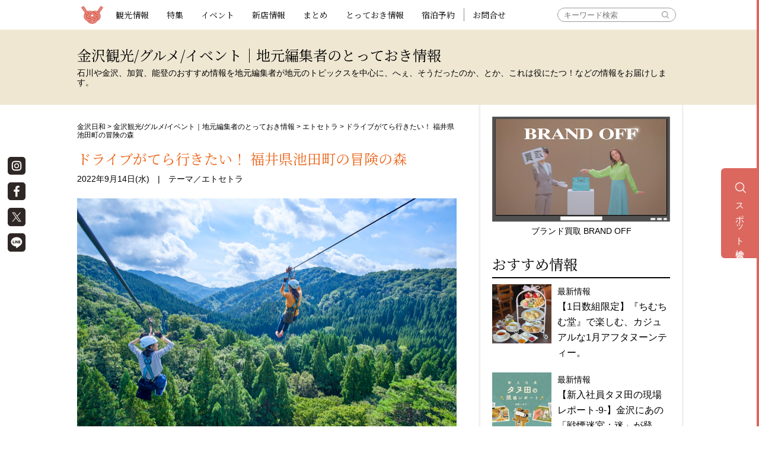

--- FILE ---
content_type: text/html; charset=UTF-8
request_url: https://www.kanazawabiyori.com/editors/2022/09/54284.html
body_size: 20093
content:
<!DOCTYPE html>
<html dir="ltr" lang="ja" class="no-js">

		<head prefix="og: http://ogp.me/ns# fb: http://ogp.me/ns/fb# article: http://ogp.me/ns/article#">
		<!-- Google tag (gtag.js) -->
<script async src="https://www.googletagmanager.com/gtag/js?id=G-WW8Q3GDSWJ"></script>
<script>
	window.dataLayer = window.dataLayer || [];
	function gtag(){dataLayer.push(arguments);}
	gtag('js', new Date());

	gtag('config', 'G-WW8Q3GDSWJ');
</script>
		<script>
			(function(i, s, o, g, r, a, m) {
				i['GoogleAnalyticsObject'] = r;
				i[r] = i[r] || function() {
					(i[r].q = i[r].q || []).push(arguments)
				}, i[r].l = 1 * new Date();
				a = s.createElement(o),
					m = s.getElementsByTagName(o)[0];
				a.async = 1;
				a.src = g;
				m.parentNode.insertBefore(a, m)
			})(window, document, 'script', 'https://www.google-analytics.com/analytics.js', 'ga');

			ga('create', 'UA-50000616-1', 'auto');
			ga('require', 'GTM-KNKBQ7M');
			ga('send', 'pageview');
		</script>
		<script src="//kitchen.juicer.cc/?color=FLpyRxMO0AY=" async></script>
		<meta charset="UTF-8">
					
				<meta name="p:domain_verify" content="d178c9dc913bf90ad9eae795fe9320ea" />
		<meta name="viewport" content="width=device-width, initial-scale=1.0, minimum-scale=1.0">
		<meta name="facebook-domain-verification" content="4q68whpw7gpy7fa0o61m7ujx0j6aad" />
		<base href="https://www.kanazawabiyori.com/">
		<!-- base href="https://www.kanazawabiyori.com/" -->
		<link rel="Shortcut Icon" href="common/images/favicon.ico">
		<link rel="apple-touch-icon" href="common/images/biyori_bm.png">
		<!--[if lt IE 9]>
<script src="common/js/html5.js"></script>
<script src="common/lib/flexibility.js"></script>
<![endif]-->
			
	
		<!-- All in One SEO 4.7.7 - aioseo.com -->
		<link media="all" href="https://www.kanazawabiyori.com/contents/wp-content/cache/autoptimize/css/autoptimize_d3d7296eaa5aef8feed4baacc5eb8925.css" rel="stylesheet"><title>ドライブがてら行きたい！ 福井県池田町の冒険の森 | 金沢日和</title>
	<meta name="description" content="秋の行楽におすすめなのが福井県池田町にある日本最大級の冒険の森と呼ばれる「ツリーピクニックアドベンチャーいけだ」。森の上を鳥のように飛んだ気分になれる「メガジップライン」や、樹上に広がる森のジャングルジム「アドベンチャーパーク」など、森や川を利用したアトラクションがいろいろあり、自然とふれあいながら大人も子供も夢中になって遊べます。" />
	<meta name="robots" content="max-snippet:-1, max-image-preview:large, max-video-preview:-1" />
	<meta name="author" content="Wakai Ken"/>
	<link rel="canonical" href="https://www.kanazawabiyori.com/editors/2022/09/54284.html" />
	<meta name="generator" content="All in One SEO (AIOSEO) 4.7.7" />
		<meta name="google" content="nositelinkssearchbox" />
		<!-- All in One SEO -->





		<meta name="redi-version" content="1.2.2" />
		<!-- Google Tag Manager -->
		<script>
			(function(w, d, s, l, i) {
				w[l] = w[l] || [];
				w[l].push({
					'gtm.start': new Date().getTime(),
					event: 'gtm.js'
				});
				var f = d.getElementsByTagName(s)[0],
					j = d.createElement(s),
					dl = l != 'dataLayer' ? '&l=' + l : '';
				j.async = true;
				j.src =
					'https://www.googletagmanager.com/gtm.js?id=' + i + dl;
				f.parentNode.insertBefore(j, f);
			})(window, document, 'script', 'dataLayer', 'GTM-5QF7DH6');
		</script>
		<!-- End Google Tag Manager -->

		<link rel='dns-prefetch' href="https://connect.facebook.net">
		<link rel='dns-prefetch' href="https://www.googletagmanager.com">
		<link rel='dns-prefetch' href="https://www.google-analytics.com">

		<link rel='preconnect dns-prefetch' href="https://connect.facebook.net">
		<link rel='preconnect dns-prefetch' href="https://www.googletagmanager.com">
		<link rel='preconnect dns-prefetch' href="https://www.google-analytics.com">

		
		<!-- COMMON JS-->
		<script defer src="common/js/jquery-1.11.3.min.js"></script>
		<!-- COMMON JS-->
		<script defer src="common/js/jquery.smartmenus.min.js"></script>
		<script defer src="./common/lib/jquery.matchHeight-min.js"></script>
		<script defer src="./common/js/heightLine.js?2022"></script>
		<script defer src="common/js/script_1908.js?v=3"></script>
		<script defer src="./js/slick.min.js"></script>
		<script defer src="./js/smoothscroll.js?1141"></script>
		<script defer src="./js/sidebar.js?1141"></script>
		<script defer src="./js/popup.js"></script>
		<script defer src="./js/youtube.js?1209"></script>
		<script defer src="./js/accordion.js"></script>
		
		<!-- COMMON JS-->
		<script defer src="./common/js/jquery.lazyload.min.js"></script>
		<script defer src="./common/js/imlate.js"></script>

		
				
		
				<script defer src="./js/search.js?02"></script>

				
		<!-- COMMON CSS-->
		<link href="common/css/default.css" rel="stylesheet" type="text/css">
		<link href="common/css/style_1908.css?2025012201" rel="stylesheet" type="text/css">
		<link href="common/css/sm-core-css.css?20190731" rel="stylesheet" type="text/css">
		<link href="common/css/sm-simple.css?20220922" rel="stylesheet" type="text/css">
		<link href="common/css/style_add_1904.css" rel="stylesheet" type="text/css">
		<link href="css/slick.css" rel="stylesheet" type="text/css">
		<link href="css/slick-theme.css" rel="stylesheet" type="text/css">
		<link rel="preload" href="css/fonts/slick.woff" as="font" type="font/woff2" crossorigin>
		<link href="css/yoishii.css?=20240903" rel="stylesheet" type="text/css" />
		<link href="common/css/style_2205.css?20260114" rel="stylesheet" type="text/css">
		
		<link href="css/thumbnail-popup.css?2023020701" rel="stylesheet" type="text/css" />
		
					<!-- PAGE CSS-->
			<link href="css/page1912.css?date=22070713" rel="stylesheet" type="text/css" />
							<link href="css/lunch.css?202403071601" rel="stylesheet" type="text/css" />
				<link href="css/editors.css?20250610" rel="stylesheet" type="text/css" />
			
							<meta property="og:title" content="ドライブがてら行きたい！ 福井県池田町の冒険の森 | 金沢日和">
							<meta property="og:type" content="article">
						<meta property="og:url" content="https://www.kanazawabiyori.com/editors/2022/09/54284.html">
			<meta property="og:image" content="https://www.kanazawabiyori.com/contents/wp-content/uploads/2022/09/5507708c4c4b4a2804a342c0cb0a1009.jpg" />
			<meta property="og:description" content="秋の行楽におすすめなのが福井県池田町にある日本最大級の冒険の森と呼ばれる「ツリーピクニックアドベンチャーいけだ」。森の上を鳥のように飛んだ気分になれる「メガジップライン」や、樹上に広がる森のジャングルジム「アドベンチャーパーク」など、森や川を利用したアトラクションがいろいろあり、自然とふれあいながら大人も子供も夢中になって遊べます。">
			<meta property="og:site_name" content="金沢日和">
			<meta property="fb:app_id" content="299295093560639">
			<meta name="twitter:card" content="summary_large_image">
			<meta name="twitter:site" content="@kanazawabiyori">
			<meta name="twitter:creator" content="@kanazawabiyori">
							<!--
 <PageMap>
 <DataObject type="thumbnail">
 <Attribute name="src" value="https://www.kanazawabiyori.com/contents/wp-content/uploads/2022/09/5507708c4c4b4a2804a342c0cb0a1009.jpg"/>
 <Attribute name="width" value="100"/>
 <Attribute name="height" value="130"/>
 </DataObject>
 </PageMap>
-->
				
		
				<script type="application/ld+json">
		{
			"@context": "https://schema.org",
			"@type": "Organization",
			"@id": "https://www.kanazawabiyori.com/#org",
			"name": "株式会社金沢日和",
			"url": "https://www.kanazawabiyori.com/",
			"logo": {
				"@type": "ImageObject",
				"url": "https://www.kanazawabiyori.com/ogp.png"
			},
			"image": "https://www.kanazawabiyori.com/ogp.png",
			"telephone": "076-255-7663",
			"address": {
				"@type": "PostalAddress",
				"postalCode": "921-8172",
				"addressRegion": "石川県",
				"addressLocality": "金沢市",
				"streetAddress": "伏見新町255サンピア泉ヶ丘511",
				"addressCountry": "JP"
			},
			"sameAs": [
				"https://kanazawabiyori.jp/",
				"https://www.instagram.com/kanazawabiyori/",
				"https://x.com/kanazawabiyori",
				"https://www.facebook.com/kanazawabiyori.club/",
				"https://page.line.me/cjg3063w",
				"https://www.threads.com/@kanazawabiyori",
				"https://matcha-jp.com/jp/mcm12960",
				"https://jp.pinterest.com/kanazawabiyori/",
				"https://www.youtube.com/channel/UColAgiGHUolQ7F5QzXd-Ntw"
			],
			"areaServed": [
				{"@type":"AdministrativeArea","name":"石川県"},
				{"@type":"AdministrativeArea","name":"富山県"},
				{"@type":"AdministrativeArea","name":"福井県"},
				{"@type":"AdministrativeArea","name":"北陸"}
			]
		}
		</script>
		
		<script type="application/ld+json">
		{
			"@context": "https://schema.org",
			"@type": "WebSite",
			"@id": "https://www.kanazawabiyori.com/#website",
			"url": "https://www.kanazawabiyori.com/",
			"name": "金沢日和",
			"description": "「金沢日和」は、地元ならではの視点でピックアップした「旅ガイド」「特集」、おでかけに使える金沢・加賀・能登・富山・福井の「イベント情報」、話題の新店を紹介する「新店情報」など、観光・ビジネス・出張で訪れる人だけでなく、地元に住む人にとっても便利で楽しい情報を満載にお届けしています。",
			"inLanguage": "ja",
			"publisher": { "@id": "https://www.kanazawabiyori.com/#org" },
			"copyrightHolder": { "@id": "https://www.kanazawabiyori.com/#org" },
			"about": [
				{"@type":"Thing","name":"イベント"},
				{"@type":"Thing","name":"お店情報"},
				{"@type":"Thing","name":"新店"},
				{"@type":"Thing","name":"観光"},
				{"@type":"Thing","name":"グルメ"},
				{"@type":"Thing","name":"新商品"},
				{"@type":"Place","name":"石川県"},
				{"@type":"Place","name":"金沢市"},
				{"@type":"Place","name":"加賀"},
				{"@type":"Place","name":"能登"},
				{"@type":"Place","name":"富山県"},
				{"@type":"Place","name":"福井県"},
				{"@type":"Place","name":"北陸"}
			],
			"keywords": ["石川","富山","福井","金沢","ランチ","カフェ","回転寿司","居酒屋","アフタヌーンティー","朝食","朝ごはん","カニ","蟹","金沢おでん","週末イベント","今日のイベント","イベントカレンダー","体験","土産","おせち","方言","モデルコース","観光スポット"],
			"potentialAction": {
				"@type": "SearchAction",
				"target": "https://www.kanazawabiyori.com/?s={search_term_string}",
				"query-input": "required name=search_term_string"
			},
			"isFamilyFriendly": true,
			"creativeWorkStatus": "Published"
		}
		</script>
		
		<!-- Begin Mieruca Embed Code -->
		<script type="text/javascript" id="mierucajs">
			window.__fid = window.__fid || [];
			__fid.push([568028467]);
			(function() {
				function mieruca() {
					if (typeof window.__fjsld != "undefined") return;
					window.__fjsld = 1;
					var fjs = document.createElement('script');
					fjs.type = 'text/javascript';
					fjs.async = true;
					fjs.id = "fjssync";
					var timestamp = new Date;
					fjs.src = ('https:' == document.location.protocol ? 'https' : 'http') + '://hm.mieru-ca.com/service/js/mieruca-hm.js?v=' + timestamp.getTime();
					var x = document.getElementsByTagName('script')[0];
					x.parentNode.insertBefore(fjs, x);
				};
				setTimeout(mieruca, 500);
				document.readyState != "complete" ? (window.attachEvent ? window.attachEvent("onload", mieruca) : window.addEventListener("load", mieruca, false)) : mieruca();
			})();
		</script>
		<!-- End Mieruca Embed Code -->
		
		</head>

	<body class="">

		<div id="fb-root"></div>
		<script defer>
			(function(d, s, id) {
				var js, fjs = d.getElementsByTagName(s)[0];
				if (d.getElementById(id)) return;
				js = d.createElement(s);
				js.id = id;
				js.src = "//connect.facebook.net/ja_JP/all.js#xfbml=1&appId=299295093560639";
				fjs.parentNode.insertBefore(js, fjs);
			}(document, 'script', 'facebook-jssdk'));
		</script>

		<div id="smpmain">

			
<header>
	<div class="headerfix">
	<section>
				<p class="maintitle"><a href="https://www.kanazawabiyori.com/">観光情報サイト　金沢日和</a></p>
		
		<!-- NAV -->
		<nav id="main-nav" class="wf-sbm" role="navigation">

			<!-- SMP-->
			<input id="main-menu-state" type="checkbox" />
			<span class="main-menu_ttl sonb"><img src="https://www.kanazawabiyori.com/common/images/icon_menu.png" alt="MENU"></span>
			<label class="main-menu-btn" for="main-menu-state">
				<span class="main-menu-btn-icon"></span> Toggle main menu visibility
			</label>

			<!-- Sample menu definition -->
			<ul id="main-menu" class="sm sm-simple">
				<li class="narw search clearfix">
					<form method="get" class="searchform" action="https://www.kanazawabiyori.com/">
						<div>
							<label>検索:</label>
							<input type="text" name="s" placeholder="キーワード検索"/>
							<input type="submit" value="" />
						</div>
					</form>
				</li>
				<li class="narw"><a href="/editors/category/editors/sightseeing/">観光情報</a></li>
				<li class="narw navi-spnone"><a href="/special/">特集</a>
					<ul>
					<div class="navi_pc_wrap">
						<div class="navi_pc_cate_wrap cate_gourmet">
							<li class="narw navi_cate"><a>グルメ特集</a></li>
							
<li><a href="./special/lunch">おすすめランチ・人気のお昼ご飯</a></li>
<li><a href="./special/sweets">夏のスイーツ</a></li>
<li><a href="./special/unagi">うなぎの誘惑 ～加賀・能登・金沢～</a></li>
<li><a href="./special/niku">本当においしい 焼肉・肉料理店</a></li>
						</div>
					</div>
					<div class="navi_pc_wrap">
						<div class="navi_pc_cate_wrap cate_trip clearfix">
							<li class="narw navi_cate"><a>おみやげ特集</a></li>
							
<li><a href="./special/temiyage">人気店の定番お菓子・名物スイーツ</a></li>
						</div>
						<div class="navi_pc_cate_wrap cate_gift clearfix">
							<li class="narw navi_cate"><a>お出かけ特集</a></li>
							
<li><a href="./special/yado">石川・富山の上質な宿</a></li>
						</div>
						<div class="navi_pc_cate_wrap cate_season clearfix">
							<li class="narw navi_cate"><a>季節特集</a></li>
							
<li><a href="./special/xmas">スペシャル X'masセレクション</a></li>
<li><a href="./special/sakura">石川のお花見スポット</a></li>
<li><a href="./special/hanabi">石川・富山・福井の花火スケジュール</a></li>
<li><a href="./special/koyo/">北陸の紅葉スポット</a></li>
<li><a href="./special/illumination">北陸のイルミネーション＆ライトアップ</a></li>
						</div>
					</div>
					<div class="navi_pc_wrap">
						<div class="navi_pc_cate_wrap cate_other">
							<li class="narw navi_cate"><a>その他特集</a></li>
							
<li><a href="./special/influencer">北陸のインフルエンサー</a></li>	
<li><a href="./special/national-influencer">全国のインフルエンサー</a></li>	
<li><a href="./special/global-influencer">海外のインフルエンサー</a></li>	
<li><a href="./special/koujou">オンライン工場見学</a></li>	
<li><a href="./special/chimei">金沢の難読地名</a></li>
<li><a href="./editors/category/editors/hogen">金沢の方言</a></li>
						</div>
					</div>
					</ul>
				</li>
				<li class="narw navi-spblock"><a href="/special/">特集</a>
					<ul>
						<li class="narw navi_cate"><a>グルメ特集</a>
							<ul>
								
<li><a href="./special/lunch">おすすめランチ・人気のお昼ご飯</a></li>
<li><a href="./special/sweets">夏のスイーツ</a></li>
<li><a href="./special/unagi">うなぎの誘惑 ～加賀・能登・金沢～</a></li>
<li><a href="./special/niku">本当においしい 焼肉・肉料理店</a></li>
							</ul>
						</li>
						<li class="narw navi_cate"><a>おみやげ特集</a>
							<ul>
								
<li><a href="./special/temiyage">人気店の定番お菓子・名物スイーツ</a></li>
							</ul>
						</li>
						<li class="narw navi_cate"><a>お出かけ特集</a>
							<ul>
								
<li><a href="./special/yado">石川・富山の上質な宿</a></li>
							</ul>
						</li>
						<li class="narw navi_cate"><a>季節特集</a>
							<ul>
								
<li><a href="./special/xmas">スペシャル X'masセレクション</a></li>
<li><a href="./special/sakura">石川のお花見スポット</a></li>
<li><a href="./special/hanabi">石川・富山・福井の花火スケジュール</a></li>
<li><a href="./special/koyo/">北陸の紅葉スポット</a></li>
<li><a href="./special/illumination">北陸のイルミネーション＆ライトアップ</a></li>
							</ul>
						</li>
						<li class="narw navi_cate"><a>その他特集</a>
							<ul>
								
<li><a href="./special/influencer">北陸のインフルエンサー</a></li>	
<li><a href="./special/national-influencer">全国のインフルエンサー</a></li>	
<li><a href="./special/global-influencer">海外のインフルエンサー</a></li>	
<li><a href="./special/koujou">オンライン工場見学</a></li>	
<li><a href="./special/chimei">金沢の難読地名</a></li>
<li><a href="./editors/category/editors/hogen">金沢の方言</a></li>
							</ul>
						</li>
					</ul>
				</li>
				<li class="narw"><a href="/event/">イベント</a>
					<ul>
						<li><a href="/event/">イベント情報一覧</a></li>
						<li><a href="/event/insession/">現在開催中のイベント</a></li>
						<li><a href="/event/next/">今後開催のイベント</a></li>
						<li><a href="/event/region/kanazawa/">金沢エリアのイベント</a></li>
						<li><a href="/event/region/noto/">能登エリアのイベント</a></li>
						<li><a href="/event/region/kaga/">加賀エリアのイベント</a></li>
						<li><a href="/event/region/toyama/">富山エリアのイベント</a></li>
						<li><a href="/event/region/fukui/">福井エリアのイベント</a></li>
					</ul>
				</li>
				<li><a href="/spot/">新店情報</a></li>
				<li><a href="/matome/">まとめ</a></li>
				<li><a href="/editors/">とっておき情報</a></li>
				<li><a href="https://stay.kanazawabiyori.com/kanazawabiyori/search/results?pf=17">宿泊予約</a></li>
				<li><a class="nav-line" href="https://www.kanazawabiyori.com/datacheck/">お問合せ</a></li>

				<!-- li><a class="bc-gold" href="#">ニュース</a></li -->
				<!-- li class="mail"><a href="https://www.k-club.co.jp/company/info/kanazawabiyori/" target="_blank"><span>お問い合わせ</span></a></li -->
			</ul>
		</nav><!-- nav -->

	</section>
	</div><!-- headerfix -->
</header>
			
				<section class="guideline">
										<h1 class="wf-sbm ">金沢観光/グルメ/イベント｜地元編集者のとっておき情報</h1>
					<p>石川や金沢、加賀、能登のおすすめ情報を地元編集者が地元のトピックスを中心に、へぇ、そうだったのか、とか、これは役にたつ！などの情報をお届けします。</p>
				</section>

			
			<main id="wrapper" class="mainwrap clearfix">

				
					<div class="main-left">

						<div>

							
							<div class="breadcrumbs">
																
<script type="application/ld+json">
{
	"@context":"http://schema.org",
	"@type": "BreadcrumbList",
	"itemListElement":
	[
		{"@type": "ListItem","position": 1,"item":{"@id": "https://www.kanazawabiyori.com","name": "金沢日和"}},
		{"@type": "ListItem","position": 2,"item":{"@id": "https://www.kanazawabiyori.com/editors","name": "金沢観光/グルメ/イベント｜地元編集者のとっておき情報"}},
		{"@type": "ListItem","position": 3,"item":{"@id": "https://www.kanazawabiyori.com/editors/etc","name": "エトセトラ"}},
		{"@type": "ListItem","position": 4,"item":{"@id": "https://www.kanazawabiyori.com/editors/2022/09/54284.html","name": "ドライブがてら行きたい！ 福井県池田町の冒険の森"}}
	]
}
</script>


<span><a href="https://www.kanazawabiyori.com">金沢日和</a></span> > <span><a href="https://www.kanazawabiyori.com/editors">金沢観光/グルメ/イベント｜地元編集者のとっておき情報</a></span> > <span><a href="https://www.kanazawabiyori.com/editors/etc">エトセトラ</a></span> > <span>ドライブがてら行きたい！ 福井県池田町の冒険の森</span>							</div>
						




				


<script type="application/ld+json">
{
	"@context": "https://schema.org",
	"@type": "Article",
	"mainEntityOfPage": {
		"@type": "WebPage",
		"@id": "https://www.kanazawabiyori.com/editors/2022/09/54284.html"
	},
	"headline": "ドライブがてら行きたい！ 福井県池田町の冒険の森",
	"image": [
		"https://www.kanazawabiyori.com/contents/wp-content/uploads/2022/09/5507708c4c4b4a2804a342c0cb0a1009.jpg",
		"https://www.kanazawabiyori.com/contents/wp-content/uploads/2022/09/5507708c4c4b4a2804a342c0cb0a1009-320x320.jpg"
	 ],
	"datePublished": "2022-09-14T10:55:15+09:00",
	"dateModified": "2022-09-14T10:55:15+09:00",
	"author": {
		"@type": "Person",
		"name": "金沢日和編集部",
					"url": "'.esc_url( home_url( '/' ) ).'"
	},
	 "publisher": {
		"@type": "Organization",
		"name": "金沢日和",
		"logo": {
			"@type": "ImageObject",
			"url": "https://www.kanazawabiyori.com/images/kanazawabiyori.png"
		}
	},
	"description": "秋の行楽におすすめなのが福井県池田町にある日本最大級の冒険の森と呼ばれる「ツリーピクニックアドベンチャーいけだ」。<br>森の上を鳥のように飛んだ気分になれる「メガジップライン」や、樹上に広がる森のジャングルジム「アドベンチャーパーク」など、森や川を利用したアトラクションがいろいろあり、自然とふれあいながら大人も子供も夢中になって遊べます。<br>メガジップラインは、ファースト、セカンドと２段階に分かれ、全長約１kmものワイヤーケーブルで森の上を滑空します。ワクワクとドキドキの連続で、最高地上高60mからの眺めは、まさしく鳥になった気分。<br><br>アドベンチャーパークでは、スリルやリラックスの両方が味わえるディスカバリーコースや、親子で挑戦できるリトルキッズコースなど、森や木を相手にとことん遊べる４つのコースが用意されています。<br><br>ほかにも手ぶらで楽しめるバーベキューハウスや福井のご当地メニューが楽しめるカフェもあり、さらにコテージやキャビン以外に、樹上テントやツリーハウスにも泊まることができ、とっておきの宿泊体験が待っています。<br>なお、アトラクションは時間予約制で、身長制限や体重制限があります。詳細は公式HPでご確認ください。<br>■紹介スポット<br>『ツリーピクニックアドベンチャー いけだ』<br>福井県今立郡池田町志津原28-26<br>体験料／メガジップライン3、700円、アドベンチャーパーク・ディスカバリーコース3、700円など。<br>※メガジップラインとディスカバリーコースの両方を予約すると適用されるセット割や宿泊割もあります。<br>※渓流を下るアドベンチャーボートは、川のメンテナンスのため今シーズンは運行停止。詳細は、ツリーピクニックアドベンチャーいけだのページにて。<br>【ライター情報】<br>ライター：若井憲（Ken.Wakai）　フリーランスのライター＆フォトグラファー。編集者歴30年以上のベテランだからこそ知る、金沢や北陸の知られざるディープな観光ネタが満載。"
}
</script>






				<div class="inn-box">

				
				

				<h2 class="mt20 edi-ttl wf-sbm"><a href="https://www.kanazawabiyori.com/editors/2022/09/54284.html" rel="bookmark">ドライブがてら行きたい！ 福井県池田町の冒険の森</a></h2>

				<p class="pt10">2022年9月14日(水)　|　テーマ／<a href="https://www.kanazawabiyori.com/./editors/etc">エトセトラ</a></p>

				
				<div class="edi-img mt20 mb20">

					<img src="https://www.kanazawabiyori.com/contents/wp-content/uploads/2022/09/b6e81299439f67550a144b387f631b78-scaled.jpg" loading="lazy">
									</div>
				

				
								<div class="edi-txt"><p style="font-weight: 400">秋の行楽におすすめなのが福井県池田町にある日本最大級の冒険の森と呼ばれる「ツリーピクニックアドベンチャーいけだ」。</p>
<p style="font-weight: 400">森の上を鳥のように飛んだ気分になれる「メガジップライン」や、樹上に広がる森のジャングルジム「アドベンチャーパーク」など、森や川を利用したアトラクションがいろいろあり、自然とふれあいながら大人も子供も夢中になって遊べます。</p>
<p style="font-weight: 400">メガジップラインは、ファースト、セカンドと２段階に分かれ、全長約１kmものワイヤーケーブルで森の上を滑空します。ワクワクとドキドキの連続で、最高地上高60mからの眺めは、まさしく鳥になった気分。</p>
<p style="font-weight: 400"><img fetchpriority="high" decoding="async" class="alignnone size-large wp-image-54294" src="https://kanazawabiyori.com/contents/wp-content/uploads/2022/09/5507708c4c4b4a2804a342c0cb0a1009-640x427.jpg" alt="" width="625" height="417" srcset="https://www.kanazawabiyori.com/contents/wp-content/uploads/2022/09/5507708c4c4b4a2804a342c0cb0a1009-640x427.jpg 640w, https://www.kanazawabiyori.com/contents/wp-content/uploads/2022/09/5507708c4c4b4a2804a342c0cb0a1009-300x200.jpg 300w, https://www.kanazawabiyori.com/contents/wp-content/uploads/2022/09/5507708c4c4b4a2804a342c0cb0a1009-768x512.jpg 768w, https://www.kanazawabiyori.com/contents/wp-content/uploads/2022/09/5507708c4c4b4a2804a342c0cb0a1009-624x416.jpg 624w, https://www.kanazawabiyori.com/contents/wp-content/uploads/2022/09/5507708c4c4b4a2804a342c0cb0a1009.jpg 1500w" sizes="(max-width: 625px) 100vw, 625px" /></p>
<p style="font-weight: 400">アドベンチャーパークでは、スリルやリラックスの両方が味わえるディスカバリーコースや、親子で挑戦できるリトルキッズコースなど、森や木を相手にとことん遊べる４つのコースが用意されています。</p>
<p style="font-weight: 400"><img decoding="async" class="alignnone size-large wp-image-54296" src="https://kanazawabiyori.com/contents/wp-content/uploads/2022/09/649092514e11a4319a9585ce29e8d4d6-640x427.jpg" alt="" width="625" height="417" srcset="https://www.kanazawabiyori.com/contents/wp-content/uploads/2022/09/649092514e11a4319a9585ce29e8d4d6-640x427.jpg 640w, https://www.kanazawabiyori.com/contents/wp-content/uploads/2022/09/649092514e11a4319a9585ce29e8d4d6-300x200.jpg 300w, https://www.kanazawabiyori.com/contents/wp-content/uploads/2022/09/649092514e11a4319a9585ce29e8d4d6-768x512.jpg 768w, https://www.kanazawabiyori.com/contents/wp-content/uploads/2022/09/649092514e11a4319a9585ce29e8d4d6-624x416.jpg 624w, https://www.kanazawabiyori.com/contents/wp-content/uploads/2022/09/649092514e11a4319a9585ce29e8d4d6.jpg 1500w" sizes="(max-width: 625px) 100vw, 625px" /></p>
<p style="font-weight: 400">ほかにも手ぶらで楽しめるバーベキューハウスや福井のご当地メニューが楽しめるカフェもあり、さらにコテージやキャビン以外に、樹上テントやツリーハウスにも泊まることができ、とっておきの宿泊体験が待っています。</p>
<p><span style="font-weight: 400">なお、アトラクションは時間予約制で、身長制限や体重制限があります。詳細は公式HPでご確認ください。</span></p>
<p style="font-weight: 400">■紹介スポット<br />
『ツリーピクニックアドベンチャー いけだ』<br />
福井県今立郡池田町志津原28-26<br />
体験料／メガジップライン3,700円、アドベンチャーパーク・ディスカバリーコース3,700円など。<br />
※メガジップラインとディスカバリーコースの両方を予約すると適用されるセット割や宿泊割もあります。<br />
※渓流を下るアドベンチャーボートは、川のメンテナンスのため今シーズンは運行停止。<span style="font-weight: 400">詳細は、<a href="https://picnic.ikeda-kibou.com">ツリーピクニックアドベンチャーいけだのページ</a>にて。</span></p>
<p>【ライター情報】<br />
ライター：<a href="https://www.instagram.com/mamehonya/">若井憲（Ken.Wakai）</a>　フリーランスのライター＆フォトグラファー。編集者歴30年以上のベテランだからこそ知る、金沢や北陸の知られざるディープな観光ネタが満載。</p>
</div>
								
												
								
						<!-- div class="snswrap clearfix">
					<a href="https://www.facebook.com/sharer/sharer.php?u=https%3A%2F%2Fwww.kanazawabiyori.com%2Feditors%2F2022%2F09%2F54284.html" target="_blank"><div class="btn_facebook"><span>Facebookでシェアする</span></div></a>
			<a href="https://twitter.com/share?text=［金沢日和］%E5%9C%B0%E5%85%83%E7%B7%A8%E9%9B%86%E8%80%85%E3%81%AE%E3%81%A8%E3%81%A3%E3%81%A6%E3%81%8A%E3%81%8D%E6%83%85%E5%A0%B1%E3%80%80%E3%83%89%E3%83%A9%E3%82%A4%E3%83%96%E3%81%8C%E3%81%A6%E3%82%89%E8%A1%8C%E3%81%8D%E3%81%9F%E3%81%84%EF%BC%81%20%E7%A6%8F%E4%BA%95%E7%9C%8C%E6%B1%A0%E7%94%B0%E7%94%BA%E3%81%AE%E5%86%92%E9%99%BA%E3%81%AE%E6%A3%AE&url=https%3A%2F%2Fwww.kanazawabiyori.com%2Feditors%2F2022%2F09%2F54284.html" target="_blank"><div class="btn_twitter"><span>twitterにツイートする</span></div></a>
			<a href="http://line.naver.jp/R/msg/text/?［金沢日和］%E5%9C%B0%E5%85%83%E7%B7%A8%E9%9B%86%E8%80%85%E3%81%AE%E3%81%A8%E3%81%A3%E3%81%A6%E3%81%8A%E3%81%8D%E6%83%85%E5%A0%B1%E3%80%80%E3%83%89%E3%83%A9%E3%82%A4%E3%83%96%E3%81%8C%E3%81%A6%E3%82%89%E8%A1%8C%E3%81%8D%E3%81%9F%E3%81%84%EF%BC%81%20%E7%A6%8F%E4%BA%95%E7%9C%8C%E6%B1%A0%E7%94%B0%E7%94%BA%E3%81%AE%E5%86%92%E9%99%BA%E3%81%AE%E6%A3%AEhttps%3A%2F%2Fwww.kanazawabiyori.com%2Feditors%2F2022%2F09%2F54284.html" target="_blank"><div class="btn_line"><span>Lineで送る</span></div></a>
		</div -->
								
				
				
								
				
<div class="uz-kanazawabiyori_pc uz-ny" data-uz-url="%%PATTERN:url%%"></div>
<script async type="text/javascript" src="https://speee-ad.akamaized.net/tag/kanazawabiyori_pc/js/outer-frame.min.js" charset="utf-8"></script>

				</div>



				<div class="pt30 mb30 inn-box clearfix adc">
					
		<script async src="//pagead2.googlesyndication.com/pagead/js/adsbygoogle.js"></script>
		<!-- biyori_responsive -->
		<ins class="adsbygoogle"
		     style="display:block"
		     data-ad-client="ca-pub-5325859470299895"
		     data-ad-slot="9379205165"
		     data-ad-format="auto"></ins>
		<script>
		(adsbygoogle = window.adsbygoogle || []).push({});
		</script>

					</div>

				<div class="mt10 wpbase clearfix">

				
					<h2 class="mt20 mb30 wf-sbm otherposts">その他の同じテーマ記事</h2>

					
					<section class="wpbasedata clearfix bdrtop-dot pt20">
						<div class="wpbaseimg"><a class="zoom" href="https://www.kanazawabiyori.com/editors/2026/01/127489.html" rel="bookmark"><img class="imlate" data-original="https://www.kanazawabiyori.com/contents/wp-content/uploads/2026/01/6403af05b7d80f03989d47123a750739-175x120.jpg" loading="lazy"></a></div>
						<div class="wpbasetxt">
							<h1 class="wf-sbm"><a href="https://www.kanazawabiyori.com/editors/2026/01/127489.html" rel="bookmark">節分には何をまく？ 石川・金沢では〇〇派が多いんです！【季節のトリビア】</a></h1>
							<p>1、大豆派？落花生派？金沢でまくのは圧倒的に「◯◯」が多い。

みなさんのご家庭では、節分に何を（<a href="https://www.kanazawabiyori.com/editors/2026/01/127489.html" rel="bookmark">続きを読む</a>）</p>
							<p class="pt05 wpauthor">2026年1月19日(月)</p>
						</div>

					</section>

				
					<section class="wpbasedata clearfix bdrtop-dot pt20">
						<div class="wpbaseimg"><a class="zoom" href="https://www.kanazawabiyori.com/editors/2026/01/127504.html" rel="bookmark"><img class="imlate" data-original="https://www.kanazawabiyori.com/contents/wp-content/uploads/2026/01/8c8f1617b5b54a6b0fc9cf97261388b8-175x120.jpg" loading="lazy"></a></div>
						<div class="wpbasetxt">
							<h1 class="wf-sbm"><a href="https://www.kanazawabiyori.com/editors/2026/01/127504.html" rel="bookmark">【新入社員タヌ田の現場レポート-10-】金沢駅に「Soup Stock Tokyo」オープン！駅ナカでスープ時間を過ごしてきました</a></h1>
							<p>（<a href="https://www.kanazawabiyori.com/editors/2026/01/127504.html" rel="bookmark">続きを読む</a>）</p>
							<p class="pt05 wpauthor">2026年1月16日(金)</p>
						</div>

					</section>

				
					<section class="wpbasedata clearfix bdrtop-dot pt20">
						<div class="wpbaseimg"><a class="zoom" href="https://www.kanazawabiyori.com/editors/2025/12/126464.html" rel="bookmark"><img class="imlate" data-original="https://www.kanazawabiyori.com/contents/wp-content/uploads/2025/12/senritu2-175x120.jpg" loading="lazy"></a></div>
						<div class="wpbasetxt">
							<h1 class="wf-sbm"><a href="https://www.kanazawabiyori.com/editors/2025/12/126464.html" rel="bookmark">【新入社員タヌ田の現場レポート-9-】金沢にあの「戦慄迷宮：迷」が登場！VRで歩く恐怖体験をしてきました</a></h1>
							<p>（<a href="https://www.kanazawabiyori.com/editors/2025/12/126464.html" rel="bookmark">続きを読む</a>）</p>
							<p class="pt05 wpauthor">2025年12月23日(火)</p>
						</div>

					</section>

				
					<section class="wpbasedata clearfix bdrtop-dot pt20">
						<div class="wpbaseimg"><a class="zoom" href="https://www.kanazawabiyori.com/editors/2025/12/126587.html" rel="bookmark"><img class="imlate" data-original="https://www.kanazawabiyori.com/contents/wp-content/uploads/2025/01/432cbbd79610dc0cdde0f0a9338c47f7-175x120.png" loading="lazy"></a></div>
						<div class="wpbasetxt">
							<h1 class="wf-sbm"><a href="https://www.kanazawabiyori.com/editors/2025/12/126587.html" rel="bookmark">【謹賀新年 2026】</a></h1>
							<p>謹んで新春のお慶びを申し上げます。
皆様のご健勝とご多幸を心よりお祈り申し上げます。

旧年中（<a href="https://www.kanazawabiyori.com/editors/2025/12/126587.html" rel="bookmark">続きを読む</a>）</p>
							<p class="pt05 wpauthor">2025年12月22日(月)</p>
						</div>

					</section>

				
					<section class="wpbasedata clearfix bdrtop-dot pt20">
						<div class="wpbaseimg"><a class="zoom" href="https://www.kanazawabiyori.com/editors/2025/12/126579.html" rel="bookmark"><img class="imlate" data-original="https://www.kanazawabiyori.com/contents/wp-content/uploads/2023/12/30128875_s-175x120.jpg" loading="lazy"></a></div>
						<div class="wpbasetxt">
							<h1 class="wf-sbm"><a href="https://www.kanazawabiyori.com/editors/2025/12/126579.html" rel="bookmark">【年末のご挨拶2025】</a></h1>
							<p>お世話になっております。金沢日和編集部です。
早いもので、本年も残すところわずかとなりました。
（<a href="https://www.kanazawabiyori.com/editors/2025/12/126579.html" rel="bookmark">続きを読む</a>）</p>
							<p class="pt05 wpauthor">2025年12月22日(月)</p>
						</div>

					</section>

				
					<section class="wpbasedata clearfix bdrtop-dot pt20">
						<div class="wpbaseimg"><a class="zoom" href="https://www.kanazawabiyori.com/editors/2025/12/125701.html" rel="bookmark"><img class="imlate" data-original="https://www.kanazawabiyori.com/contents/wp-content/uploads/2025/12/mochi-trivia-eyecatch-175x120.png" loading="lazy"></a></div>
						<div class="wpbasetxt">
							<h1 class="wf-sbm"><a href="https://www.kanazawabiyori.com/editors/2025/12/125701.html" rel="bookmark">金沢でお餅が愛されているのはなぜ？風習と神事に息づくお餅文化【季節のトリビア】</a></h1>
							<p>

①金沢ならではの紅白の鏡餅

金沢では、鏡餅はおめでたい紅白カラーです。石川で生まれ育つ（<a href="https://www.kanazawabiyori.com/editors/2025/12/125701.html" rel="bookmark">続きを読む</a>）</p>
							<p class="pt05 wpauthor">2025年12月15日(月)</p>
						</div>

					</section>

				
					<section class="wpbasedata clearfix bdrtop-dot pt20">
						<div class="wpbaseimg"><a class="zoom" href="https://www.kanazawabiyori.com/editors/2025/12/125378.html" rel="bookmark"><img class="imlate" data-original="https://www.kanazawabiyori.com/contents/wp-content/uploads/2025/11/35ed668bfeff933577a5e0e7aa12045b-175x120.jpg" loading="lazy"></a></div>
						<div class="wpbasetxt">
							<h1 class="wf-sbm"><a href="https://www.kanazawabiyori.com/editors/2025/12/125378.html" rel="bookmark">【地元の人気インフルエンサー】フォロワー3.1万人!! 3歳と1歳の子どもを育てる30代夫婦が運営する人気アカウント「富山おでかけ」登場！</a></h1>
							<p>『金沢日和』では「石川県や北陸の情報を発信しているインフルエンサーを知りたい」という声に応え、地元イ（<a href="https://www.kanazawabiyori.com/editors/2025/12/125378.html" rel="bookmark">続きを読む</a>）</p>
							<p class="pt05 wpauthor">2025年12月2日(火)</p>
						</div>

					</section>

				
					<section class="wpbasedata clearfix bdrtop-dot pt20">
						<div class="wpbaseimg"><a class="zoom" href="https://www.kanazawabiyori.com/editors/2025/12/125368.html" rel="bookmark"><img class="imlate" data-original="https://www.kanazawabiyori.com/contents/wp-content/uploads/2025/11/mika-175x120.jpg" loading="lazy"></a></div>
						<div class="wpbasetxt">
							<h1 class="wf-sbm"><a href="https://www.kanazawabiyori.com/editors/2025/12/125368.html" rel="bookmark">【地元の人気インフルエンサー】おでかけなしじゃ生きられない! ワーママ＆6歳息子の親子インフルエンサー「mika」さん登場！</a></h1>
							<p>『金沢日和』では「石川県の情報を発信しているインフルエンサーを知りたい」という声に応え、地元インフル（<a href="https://www.kanazawabiyori.com/editors/2025/12/125368.html" rel="bookmark">続きを読む</a>）</p>
							<p class="pt05 wpauthor">2025年12月2日(火)</p>
						</div>

					</section>

				
					<section class="wpbasedata clearfix bdrtop-dot pt20">
						<div class="wpbaseimg"><a class="zoom" href="https://www.kanazawabiyori.com/editors/2025/11/123082.html" rel="bookmark"><img class="imlate" data-original="https://www.kanazawabiyori.com/contents/wp-content/uploads/2025/10/12-175x120.jpg" loading="lazy"></a></div>
						<div class="wpbasetxt">
							<h1 class="wf-sbm"><a href="https://www.kanazawabiyori.com/editors/2025/11/123082.html" rel="bookmark">【新入社員タヌ田の現場レポート-8-】ひがし茶屋街の情緒とともに。水引クレープが楽しめる『たばねのし』に行ってきました！</a></h1>
							<p>（<a href="https://www.kanazawabiyori.com/editors/2025/11/123082.html" rel="bookmark">続きを読む</a>）</p>
							<p class="pt05 wpauthor">2025年11月28日(金)</p>
						</div>

					</section>

				
					<section class="wpbasedata clearfix bdrtop-dot pt20">
						<div class="wpbaseimg"><a class="zoom" href="https://www.kanazawabiyori.com/editors/2025/12/100382.html" rel="bookmark"><img class="imlate" data-original="https://www.kanazawabiyori.com/contents/wp-content/uploads/2024/11/b7488608d67f22fe47120a826dc730eb-175x120.jpg" loading="lazy"></a></div>
						<div class="wpbasetxt">
							<h1 class="wf-sbm"><a href="https://www.kanazawabiyori.com/editors/2025/12/100382.html" rel="bookmark">出世魚の代名詞「ブリ」の呼び名、全部言える? 冬のごちそう「寒ブリ」の魅力を徹底解剖!【季節のトリビア】</a></h1>
							<p>

①ブリと寒ブリって、同じなの? 

海なし県外出身者にとっては、なじみのうすい「寒ブリ」（<a href="https://www.kanazawabiyori.com/editors/2025/12/100382.html" rel="bookmark">続きを読む</a>）</p>
							<p class="pt05 wpauthor">2025年11月28日(金)</p>
						</div>

					</section>

				
				</div>

				<div class="inn-box bdrbtm-sol pb10">

					<h6 class="bklistbtn"><a href="https://www.kanazawabiyori.com/./editors/etc">＞＞ 関連記事をもっと読む</a></h6>

												
				</div>
				

				<div class="mt30 mb30 inn-box clearfix adc">
					
		<script async src="//pagead2.googlesyndication.com/pagead/js/adsbygoogle.js"></script>
		<ins class="adsbygoogle"
		     style="display:inline-block;width:468px;height:60px"
		     data-ad-client="ca-pub-5325859470299895"
		     data-ad-slot="6316742764"></ins>
		<script>
		(adsbygoogle = window.adsbygoogle || []).push({});
		</script>

					</div>

		</div>

	

		<script async src="//pagead2.googlesyndication.com/pagead/js/adsbygoogle.js"></script>
		<ins class="adsbygoogle"
		     style="display:block"
		     data-ad-format="fluid"
		     data-ad-client="ca-pub-5325859470299895"
		     data-ad-slot="4669886993"></ins>
		<script>
		     (adsbygoogle = window.adsbygoogle || []).push({});
		</script>

	
	</div>


	<article class="side">
		<section class="mt20 mb30 sidebar_movie_cm">
		
<section>
<div class="autoplay_youtube autoplay_youtube_title_plus js_scroll_movie">
  <div class="autoplay_youtube_inner js_autoplay_youtube">
    <video src="https://www.kanazawabiyori.com/contents/wp-content/uploads/2025/04/15s_A_pake_1120_1.mp4" poster="https://www.kanazawabiyori.com/contents/wp-content/uploads/2025/04/15s_A_pake_1120.jpg" autoplay loop muted playsinline controls ></video>
  </div>
</div>
<h2 class="autoplay_youtube_title">ブランド買取 BRAND OFF</h2>
</section>

    
    		</section>
		

			
			<div class="mt20">
						</div>

			<!-- section class="present">
				<h1 class="wf-sbm mb20">プレゼント</h1>

			
			</section -->

		

			<section class="check">
				<h3 class="wf-sbm title">おすすめ情報</h3>
				
				<div class="datawrap clearfix">
					<div class="dataimg"><a class="zoom" href="https://www.kanazawabiyori.com/update/2025/12/126872.html"><img src="https://www.kanazawabiyori.com/contents/wp-content/uploads/2025/12/chimuchimudou-jan-afternoon-tea-eyecatch-320x320.jpeg" alt="【1日数組限定】『ちむちむ堂』で楽しむ、カジュアルな1月アフタヌーンティー。" loading="lazy"></a></div>
					<p><a href="https://www.kanazawabiyori.com/update/2025/12/126872.html">最新情報<br><span>【1日数組限定】『ちむちむ堂』で楽しむ、カジュアルな1月アフタヌーンティー。</span></a></p>
				</div>

				
				<div class="datawrap clearfix">
					<div class="dataimg"><a class="zoom" href="https://www.kanazawabiyori.com/update/2025/12/126858.html"><img src="https://www.kanazawabiyori.com/contents/wp-content/uploads/2025/12/senritu2-320x320.jpg" alt="【新入社員タヌ田の現場レポート-9-】金沢にあの「戦慄迷宮：迷」が登場！VRで歩く恐怖体験をしてきました" loading="lazy"></a></div>
					<p><a href="https://www.kanazawabiyori.com/update/2025/12/126858.html">最新情報<br><span>【新入社員タヌ田の現場レポート-9-】金沢にあの「戦慄迷宮：迷」が登場！VRで歩く恐怖体験をしてきました</span></a></p>
				</div>

				
				<div class="datawrap clearfix">
					<div class="dataimg"><a class="zoom" href="https://www.kanazawabiyori.com/update/2025/12/126520.html"><img src="https://www.kanazawabiyori.com/contents/wp-content/uploads/2025/12/ceea37bb0c2f2d6021694b464cbce8e1-320x320.jpg" alt="【石川・金沢の新店】金沢フォーラス6階 ダイニング リゾート クーゴ" loading="lazy"></a></div>
					<p><a href="https://www.kanazawabiyori.com/update/2025/12/126520.html">最新情報<br><span>【石川・金沢の新店】金沢フォーラス6階 ダイニング リゾート クーゴ</span></a></p>
				</div>

				
				<div class="datawrap clearfix">
					<div class="dataimg"><a class="zoom" href="https://www.kanazawabiyori.com/update/2026/01/127084.html"><img src="https://www.kanazawabiyori.com/contents/wp-content/uploads/2025/12/shiroyone-senmaida-320x320.jpg" alt="BBC Travelが選ぶ「2026年に訪れたい旅行先ベスト20」に石川県が選出。" loading="lazy"></a></div>
					<p><a href="https://www.kanazawabiyori.com/update/2026/01/127084.html">最新情報<br><span>BBC Travelが選ぶ「2026年に訪れたい旅行先ベスト20」に石川県が選出。</span></a></p>
				</div>

				
				<div class="datawrap clearfix">
					<div class="dataimg"><a class="zoom" href="https://www.kanazawabiyori.com/event/event_126680.html"><img src="https://www.kanazawabiyori.com/contents/wp-content/uploads/2025/12/467949ad1bc4cb6ed04214efb0e26662-320x320.jpg" alt="【1/29(木)〜2/15(日)】金沢のチョコ好き必見!「ショコラの祭典2026」が『香林坊大和』にて開催。" loading="lazy"></a></div>
					<p><a href="https://www.kanazawabiyori.com/event/event_126680.html">イベント情報<br><span>【1/29(木)〜2/15(日)】金沢のチョコ好き必見!「ショコラの祭典2026」が『香林坊大和』にて開催。</span></a></p>
				</div>

				
			</section><!-- check -->


			<!-- div class="magazine mt20 clearfix">
				<h2>金沢のタウン情報誌</h2>
				<ul>
					<li><a href="http://www.k-club.co.jp/clubism/" target="_blank" onclick="ga('send', 'event', 'banner', 'click', 'clubismmg', 1, {'nonInteraction': 1});"><div class="mb10 clearfix"><div class="mb_r"><img src="https://www.kanazawabiyori.com/contents/wp-content/uploads/2020/04/clubism_200420.jpg" alt="月刊「Clubism」" width="108" height="139" /></div><div class="mb_l"><p class="pb10">月刊「Clubism」</p><p>毎月20日、北陸3県の書店及びコンビニにて発売<br />※全国の書店からでも取り寄せ可能</p></div></div></a></li>
					<li><a href="http://www.k-club.co.jp/kanazawa/" target="_blank" onclick="ga('send', 'event', 'banner', 'click', 'kanazawamg', 1, {'nonInteraction': 1});"><div class="mb10 clearfix"><div class="mb_r"><img src="https://www.kanazawabiyori.com/contents/wp-content/uploads/2020/04/kanazawa_200420.jpg" alt="月刊「Clubism」" width="108" height="139" /></div><div class="mb_l"><p class="pb10">月刊「金澤」</p><p>毎月20日、北陸3県の書店、コンビニ、及び全国の主要書店にて発売</p></div></div></a></li>
				</ul>
			</div -->
			

				<div class="js_sidebar sidebar_slider mt30">
			<div>
									<a href="https://kanazawabiyori.jp/case" target="_blank" onclick="ga('send', 'event', 'banner', 'click', 'eventpc', 1, {'nonInteraction': 1});"><img style="max-width: 100%; height: auto;" src="/common/img/banner/kanazawabiyori_column.jpg?01" alt="金沢日和制作事例" title="金沢日和制作事例" loading="lazy"></a>
							</div>
			<div>
									<a href="/special/influencer/" target="_blank" onclick="ga('send', 'event', 'banner', 'click', 'influencerpc', 1, {'nonInteraction': 1});"><img style="max-width: 100%; height: auto;" src="/common/img/banner/influencer.png" alt="石川県や北陸で活躍するインフルエンサー" title="石川県や北陸で活躍するインフルエンサー" loading="lazy"></a>
							</div>
			<div>
									<a href="/eventform/" target="_balnk" onclick="ga('send', 'event', 'banner', 'click', 'eventpc', 1, {'nonInteraction': 1});"><img style="max-width: 100%; height: auto;" data-original="/common/img/banner/event_300x250.png" src="/common/img/banner/event_300x250.png" alt="イベント情報" title="イベント情報"></a>
							</div>
									</div>


			
			

			
				
				
				
				
			
			<!-- div class="mt20 twitterwrap">
							<a class="twitter-timeline" data-lang="ja" data-width="100%" data-height="400" data-theme="light" href="https://twitter.com/kanazawabiyori">Tweets by kanazawabiyori</a> <script async src="//platform.twitter.com/widgets.js" charset="utf-8"></script>
						</div -->
			

			<section class="check mt40">
				<h3 class="wf-sbm title">能登日和</h3>
										<div class="datawrap clearfix">
					<div class="dataimg"><a class="zoom" href="https://www.kanazawabiyori.com/special/event/notobiyori/2026/1_4.html"><img src="https://www.kanazawabiyori.com/contents/wp-content/uploads/2025/02/98350cb308b3c2f9d2ed1881c7b766c7-320x320.jpg" alt="1/27更新｜2026年能登エリアのおすすめ情報まとめ" loading="lazy"></a></div>
					<p><a href="https://www.kanazawabiyori.com/special/event/notobiyori/2026/1_4.html">まとめ<br><span>1/27更新｜2026年能登エリアのおすすめ情報まとめ</span></a></p>
				</div>
												<div class="datawrap clearfix">
					<div class="dataimg"><a class="zoom" href="https://www.kanazawabiyori.com/special/event/notobiyori/2026/1_3.html"><img src="https://www.kanazawabiyori.com/contents/wp-content/uploads/2025/02/98350cb308b3c2f9d2ed1881c7b766c7-320x320.jpg" alt="1/20更新｜2026年能登エリアのおすすめ情報まとめ" loading="lazy"></a></div>
					<p><a href="https://www.kanazawabiyori.com/special/event/notobiyori/2026/1_3.html">まとめ<br><span>1/20更新｜2026年能登エリアのおすすめ情報まとめ</span></a></p>
				</div>
							<a class="btnall wf-sbm" href="./notobiyori/">能登日和 ≫</a>
			</section>


			<section class="check mt40 mb40">
				<h3 class="wf-sbm title">お仕事日和</h3>
										<div class="datawrap clearfix">
					<div class="dataimg"><a class="zoom" href="https://www.kanazawabiyori.com/recruitlist/kashiwano"><img src="https://www.kanazawabiyori.com/contents/wp-content/uploads/2025/10/fd5c3b8bf719a6297e35f65bd1470c7a-320x320.png" alt="【正社員募集】会計を越えて、経営のすべてに伴走。課題解決から価値創造までワンストップ。（柏野経営）" loading="lazy"></a></div>
					<p><a href="https://www.kanazawabiyori.com/recruitlist/kashiwano">求人情報<br><span>【正社員募集】会計を越えて、経営のすべてに伴走。課題解決から価値創造までワンストップ。（柏野経営）</span></a></p>
				</div>
												<div class="datawrap clearfix">
					<div class="dataimg"><a class="zoom" href="https://www.kanazawabiyori.com/recruitlist/hisamori"><img src="https://www.kanazawabiyori.com/contents/wp-content/uploads/2025/09/S__24150018_0-320x320.jpg" alt="日々の仕事が地域の未来に（株式会社 久盛建設工業）" loading="lazy"></a></div>
					<p><a href="https://www.kanazawabiyori.com/recruitlist/hisamori">求人情報<br><span>日々の仕事が地域の未来に（株式会社 久盛建設工業）</span></a></p>
				</div>
							<a class="btnall wf-sbm" href="./recruit/">お仕事日和 ≫</a>
			</section>
			
						
			

	</article><!-- side -->


</main><!-- mainwrap -->


<nav class="sp-footer-menu">
<ul id="footer-menu" class="sm sm-simple">
	<li class="narw search clearfix">
		<form method="get" class="searchform" action="https://www.kanazawabiyori.com/">
			<div>
				<label>検索:</label>
				<input type="text" name="s" placeholder="キーワード検索"/>
				<input type="submit" value="" />
			</div>
		</form>
	</li>
	<li class="narw"><a href="/editors/category/editors/sightseeing/">観光情報</a></li>
	<li class="narw navi-spblock"><a href="/special/">特集</a>
		<ul>
			<li class="narw navi_cate"><a>グルメ特集</a>
				<ul>
					
<li><a href="./special/lunch">おすすめランチ・人気のお昼ご飯</a></li>
<li><a href="./special/sweets">夏のスイーツ</a></li>
<li><a href="./special/unagi">うなぎの誘惑 ～加賀・能登・金沢～</a></li>
<li><a href="./special/niku">本当においしい 焼肉・肉料理店</a></li>
				</ul>
			</li>
			<li class="narw navi_cate"><a>おみやげ特集</a>
				<ul>
					
<li><a href="./special/temiyage">人気店の定番お菓子・名物スイーツ</a></li>
				</ul>
			</li>
			<li class="narw navi_cate"><a>お出かけ特集</a>
				<ul>
					
<li><a href="./special/yado">石川・富山の上質な宿</a></li>
				</ul>
			</li>
			<li class="narw navi_cate"><a>季節特集</a>
				<ul>
					
<li><a href="./special/xmas">スペシャル X'masセレクション</a></li>
<li><a href="./special/sakura">石川のお花見スポット</a></li>
<li><a href="./special/hanabi">石川・富山・福井の花火スケジュール</a></li>
<li><a href="./special/koyo/">北陸の紅葉スポット</a></li>
<li><a href="./special/illumination">北陸のイルミネーション＆ライトアップ</a></li>
				</ul>
			</li>
			<li class="narw navi_cate"><a>その他特集</a>
				<ul>
					
<li><a href="./special/influencer">北陸のインフルエンサー</a></li>	
<li><a href="./special/national-influencer">全国のインフルエンサー</a></li>	
<li><a href="./special/global-influencer">海外のインフルエンサー</a></li>	
<li><a href="./special/koujou">オンライン工場見学</a></li>	
<li><a href="./special/chimei">金沢の難読地名</a></li>
<li><a href="./editors/category/editors/hogen">金沢の方言</a></li>
				</ul>
			</li>
		</ul>
	</li>
	<li class="narw"><a href="/event/">イベント</a>
		<ul>
			<li><a href="/event/">イベント情報一覧</a></li>
			<li><a href="/event/insession">現在開催中のイベント</a></li>
			<li><a href="/event/next">今後開催のイベント</a></li>
					</ul>
	</li>
	<li><a href="/spot/">新店情報</a></li>
	<li><a href="/editors/">とっておき情報</a></li>
	<li><a class="nav-line" href="/datacheck/">記事掲載・広告のお問合せ</a></li>

	<!-- li><a class="bc-gold" href="#">ニュース</a></li -->
	<!-- li class="mail"><a href="https://www.k-club.co.jp/company/info/kanazawabiyori/" target="_blank"><span>お問い合わせ</span></a></li -->
</ul>
</nav>

<footer>
	<div class="footerwrap">
			<div class="footerlogo"><a href="/"><img class="imlate" data-original="./common/images/logo-footer.png" alt="金沢日和"></a></div>

						<div class="footergnavwrap clearfix">
				<section class="footergnav">
					<div class="wf-sbm"><a href="./guide/">旅ガイド</a></div>
					<ul>
<li><a href="./special/matome/2023/02/62993.html">金沢21世紀美術館</a></li>
<li><a href="./guide/kenrokuen">兼六園／金沢城公園</a></li>
<li><a href="./guide/stay.html">金沢に泊まる</a></li>
					</ul>
					<div class="wf-sbm mt30">グルメ特集</div>
					<ul>
<li><a href="./special/lunch">おすすめランチ・人気のお昼ご飯</a></li>
<li><a href="./special/sweets">夏のスイーツ</a></li>
<li><a href="./special/unagi">うなぎの誘惑 ～加賀・能登・金沢～</a></li>
<li><a href="./special/niku">本当においしい 焼肉・肉料理店</a></li>
					</ul>
					<div class="wf-sbm mt30">おみやげ特集</div>
					<ul>
<li><a href="./special/temiyage">人気店の定番お菓子・名物スイーツ</a></li>
					</ul>
				</section><!-- footergnav -->
				<section class="footergnav">
					<div class="wf-sbm">お出かけ特集</div>
					<ul>
<li><a href="./special/yado">石川・富山の上質な宿</a></li>
					</ul>
					<div class="wf-sbm mt30">季節特集</div>
					<ul>
<li><a href="./special/xmas">スペシャル X'masセレクション</a></li>
<li><a href="./special/sakura">石川のお花見スポット</a></li>
<li><a href="./special/hanabi">石川・富山・福井の花火スケジュール</a></li>
<li><a href="./special/koyo/">北陸の紅葉スポット</a></li>
<li><a href="./special/illumination">北陸のイルミネーション＆ライトアップ</a></li>
					</ul>
					<div class="wf-sbm mt30">その他特集</div>
					<ul>
<li><a href="./special/influencer">北陸のインフルエンサー</a></li>	
<li><a href="./special/national-influencer">全国のインフルエンサー</a></li>	
<li><a href="./special/global-influencer">海外のインフルエンサー</a></li>	
<li><a href="./special/koujou">オンライン工場見学</a></li>	
<li><a href="./special/chimei">金沢の難読地名</a></li>
<li><a href="./editors/category/editors/hogen">金沢の方言</a></li>
					</ul>
				</section><!-- footergnav -->
				<section class="footergnav">
					<div class="wf-sbm"><a href="/event/">イベント</a></div>
					<ul>
						<li><a href="/event/#today">本日開催のイベント</a></li>
						<li><a href="/event/#start">今週開催のイベント</a></li>
						<li><a href="/event/insession">現在開催中のイベント</a></li>
						<li><a href="/event/next">今後開催のイベント</a></li>
											</ul>

					<div class="wf-sbm mt30"><a href="/spot">新店情報</a></div>
					<ul>
						<li><a href="/spot/#newopen">最近オープンしたお店</a></li>
											</ul>
					
					<div class="wf-sbm mt30"><a href="/products/">新商品</a></div>
					<ul>
						<li><a href="/products/#newproducts">注目の新商品</a></li>
					</ul>
					
				</section><!-- footergnav -->
				<section class="footergnav">
					<div class="wf-sbm"><a href="/editors/">とっておき情報</a></div>
										<div class="wf-sbm mt10"><a href="/notobiyori/">能登日和</a></div>
					<div class="wf-sbm mt10"><a href="/press_release/">プレスリリース</a></div>
					<div class="wf-sbm mt10"><a href="/recruit/">お仕事日和</a></div>
					<div class="wf-sbm mt30">連携メディア (国内)</div>
					<ul>
						<li><a href="https://www.smartnews.com/ja" target="_blank" rel="noopener noreferrer">SmartNews</a></li>
						<li><a href="https://topics.smt.docomo.ne.jp/publishers/tjn_kanazawabiyori/all" target="_blank" rel="noopener noreferrer">dmenuニュース</a></li>
						<li><a href="https://news.goo.ne.jp/publisher/tjn_kanazawabiyori/" target="_blank" rel="noopener noreferrer">gooニュース</a></li>
						<li><a href="https://notobiyori.com/" target="_blank" rel="noopener noreferrer">能登日和</a></li>
						<li><a href="https://tabiiro.jp/" target="_blank" rel="noopener noreferrer">旅色</a></li>
					</ul>
					<div class="wf-sbm mt10">連携メディア (訪日)</div>
					<ul>
						<li><a href="https://www.lpzine.com/" target="_blank" rel="noopener noreferrer">哈啰日本(中国)</a></li>
						<li><a href="https://www.letsgojp.com/" target="_blank" rel="noopener noreferrer">樂吃購(台湾・香港)</a></li>
					</ul>
					<!-- div class="wf-sbm mt30"><a href="/editors/news/">今日の話題</a></div -->
					<!-- div class="wf-sbm mt10"><a href="">ニュース</a></div -->
					<!-- div class="wf-sbm mt30">公式SNS</div>
					<div class="snsbtn clearfix">
						<a href="https://www.facebook.com/kanazawabiyori.club/" target="_blank"><img class="imlate" data-original="./common/images/btn-fb.png"></a>
						<a href="https://twitter.com/kanazawabiyori" target="_blank"><img class="imlate" data-original="./common/images/btn-tw.png"></a>
						<a href="https://www.instagram.com/kanazawabiyori/" target="_blank"><img class="imlate" data-original="./common/images/btn-ist.png"></a>
						<a href="https://line.me/R/ti/p/%40cjg3063w" target="_blank"><img class="imlate" data-original="./common/images/btn-li.png"></a>
					</div -->
				</section><!-- footergnav -->
			</div><!-- footergnavwrap -->
						<div class="footernav">
				<span><a href="/info/sitemap.html">サイトマップ</a></span>
				<span><a href="https://kanazawabiyori.jp/" target="_blank" rel="noopener noreferrer">運営会社</a></span>
				<span><a href="/info/copyright.html">リンク・著作権・免責事項</a></span>
				<!-- span><a href="https://www.k-club.co.jp/company/privacy.html" target="_blank">個人情報保護方針</a></span><br />
				<span><a href="https://www.k-club.co.jp/company/info/kanazawabiyoriad/" target="_blank" target="_blank">広告掲載</a></span>
				<span><a href="https://www.k-club.co.jp/company/info/kanazawabiyori/" target="_blank" target="_blank">お問い合わせ</a></span -->
				<span><a href="/datacheck">記事掲載・広告のお問合せ</a></span>
				<!-- span><a href="http://www.k-club.co.jp/company/gaiyou/" target="_blank">会社概要</a></span -->
			</div><!-- footernav -->

	</div>
</footer>
<address>
	<div class="addresswrap clearfix">
				<div class="credit">（C) 2026 金沢の観光やグルメ 金沢日和 kanazawabiyori<!--, kanazawaclub.inc--></div>
	</div>
</address>

</div><!-- smpmain -->
<aside id="smpfooter">
	<div id="smpfooternav_wrap" class="sonb __heightauto">
		<!--<div class="smpfooternav"><a href="special/"><img src="./common/images/navi/icon_spci.png" alt="特集"></a></div>
		<div class="smpfooternav"><a href="event/"><img src="./common/images/navi/icon_event.png" alt="イベント"></a></div>
		<div class="smpfooternav"><a href="spot/"><img src="./common/images/navi/icon_open.png" alt="新店"></a></div>-->
		<div class="smpfooternav footsearch_wrap">
			<input type="checkbox" id="footsearch"/>
			<label for="footsearch" class="footsearch_btn __search"><img src="./common/images/navi/icon_search.png" alt="検索"><p>検索</p></label>
			<div class="footsearch_show">
					<form method="get" class="searchform" action="https://www.kanazawabiyori.com/">
						<div>
							<label>検索:</label>
							<input type="text" name="s" placeholder="キーワード検索"/>
							<input type="submit" value="" />
						</div>
					</form>
			</div>
		</div>
		<div class="smpfooternav __text __special"><a href="/special"><img src="./common/images/navi/icon_navi_special.svg" alt=""><p>特集</p></a></div>
		<div class="smpfooternav __text __spot"><a href="/spot"><img src="./common/images/navi/icon_navi_shop.svg" alt=""><p>新店</p></a></div>
		<div class="smpfooternav __text __event"><a href="/event"><img src="./common/images/navi/icon_navi_event.svg" alt=""><p>イベント</p></a></div>
		<div class="smpfooternav __text __matome"><a href="/matome"><img src="./common/images/navi/icon_navi_matome.svg" alt=""><p>まとめ</p></a></div>
		
		
				
	</div><!-- smpfooternav_wrap -->
</aside>

<div class="follow_sns">
	<ul>
		<li><a href="https://www.instagram.com/kanazawabiyori/" target="_blank" rel="nofollow"><svg enable-background="new 0 0 340.5 340.5" viewBox="0 0 340.5 340.5" xmlns="http://www.w3.org/2000/svg"><g fill="#2f2725"><circle cx="170.3" cy="170.3" r="28.7"/><path d="m205.6 98.3h-70.7c-20.2 0-36.5 16.4-36.5 36.5v70.7c0 20.1 16.4 36.5 36.5 36.5h70.7c20.1 0 36.5-16.4 36.5-36.5v-70.7c.1-20.1-16.3-36.5-36.5-36.5zm-35.3 119.2c-26.1 0-47.3-21.2-47.3-47.3s21.2-47.3 47.3-47.3 47.3 21.2 47.3 47.3-21.3 47.3-47.3 47.3zm49.6-89.3c-4.4 0-8-3.6-8-8s3.6-8 8-8 8 3.6 8 8-3.5 8-8 8z"/><path d="m281.1 0h-221.7c-32.8 0-59.4 26.6-59.4 59.4v221.8c0 32.8 26.6 59.4 59.4 59.4h221.8c32.8 0 59.4-26.6 59.4-59.4v-221.8c-.1-32.8-26.7-59.4-59.5-59.4zm-18.3 205.6c0 31.5-25.6 57.2-57.2 57.2h-70.7c-31.5 0-57.2-25.6-57.2-57.2v-70.7c0-31.5 25.7-57.2 57.2-57.2h70.7c31.5 0 57.2 25.7 57.2 57.2z"/></g></svg></a></li>
		<li><a href="https://www.facebook.com/kanazawabiyori.club" target="_blank" rel="nofollow"><svg viewBox="0 0 340.52 340.52" xmlns="http://www.w3.org/2000/svg"><path d="m281.15 0h-221.78c-32.79 0-59.37 26.58-59.37 59.37v221.78c0 32.79 26.58 59.37 59.37 59.37h221.78c32.79 0 59.37-26.58 59.37-59.37v-221.78c0-32.79-26.58-59.37-59.37-59.37zm-56.77 99.97s-19.93-.2-24.96-.2c-7.53 0-12.55 6.52-12.55 13.19v27.76h37.51l-4.28 37.8h-33.67v96.42h-38.1v-95.98h-32.19v-38.69h32.63v-36.48c0-20.32 22.64-38.24 38.39-38.24 2.36 0 37.21.33 37.21.33v34.08z" fill="#2f2725"/></svg></a></li>
		<li><a href="https://twitter.com/kanazawabiyori" target="_blank" rel="nofollow"><svg viewBox="0 0 340.5 340.5" xmlns="http://www.w3.org/2000/svg"><path d="m281.1 0h-221.7c-32.8 0-59.4 26.6-59.4 59.4v221.8c0 32.7 26.6 59.3 59.4 59.3h221.8c32.8 0 59.4-26.6 59.4-59.4v-221.7c-.1-32.8-26.7-59.4-59.5-59.4z" fill="#2f2725"/><path d="m186.9 157.2 65-72.5h-15.4l-56.4 62.9-45.1-62.9h-52l68.1 95.1-68.1 76h15.4l59.6-66.4 47.6 66.4h52l-70.7-98.7zm-21.1 23.5-6.9-9.5-54.9-75.4h23.6l44.3 60.8 6.9 9.5 57.6 79.1h-23.6z" fill="#fff"/></svg></a></li>
		<li><a href="https://page.line.me/cjg3063w" target="_blank" rel="nofollow"><svg enable-background="new 0 0 340.5 340.5" viewBox="0 0 340.5 340.5" xmlns="http://www.w3.org/2000/svg"><g fill="#2f2725"><path d="m281.1 0h-221.7c-32.8 0-59.4 26.6-59.4 59.4v221.8c0 32.8 26.6 59.4 59.4 59.4h221.8c32.8 0 59.4-26.6 59.4-59.4v-221.8c-.1-32.8-26.7-59.4-59.5-59.4zm-27.9 211.5c-22.4 25.8-72.4 57.1-83.8 61.9s-9.7-3.1-9.2-5.8c.3-1.6 1.5-9.1 1.5-9.1.4-2.7.7-6.9-.4-9.6-1.2-3-5.9-4.5-9.4-5.3-51.3-6.8-89.2-42.6-89.2-85.4 0-47.7 47.9-86.6 106.7-86.6s106.7 38.8 106.7 86.6c0 19.2-7.4 36.4-22.9 53.3z"/><path d="m240.6 135.2h-30c-1.1 0-2 .9-2 2v46.5c0 1.1.9 2 2 2h30c1.1 0 2-.9 2-2v-7.6c0-1.1-.9-2-2-2h-20.4v-7.9h20.4c1.1 0 2-.9 2-2v-7.6c0-1.1-.9-2-2-2h-20.4v-7.9h20.4c1.1 0 2-.9 2-2v-7.6c.1-1-.9-1.9-2-1.9z"/><path d="m129.8 174.2h-20.4v-37c0-1.1-.9-2-2-2h-7.6c-1.1 0-2 .9-2 2v46.5c0 1.1.9 2 2 2h30c1.1 0 2-.9 2-2v-7.6c0-1-.9-1.9-2-1.9z"/><path d="m140.2 135.2h7.6c1.1 0 2 .9 2 2v46.6c0 1.1-.9 2-2 2h-7.6c-1.1 0-2-.9-2-2v-46.6c0-1.1.9-2 2-2z"/><path d="m199.3 135.2h-7.6c-1.1 0-2 .9-2 2v27.6l-21.3-28.8c-.1-.1-.1-.1-.2-.2 0-.1-.1-.1-.1-.1s-.1-.1-.1-.1 0 0-.1 0c0 0-.1-.1-.1-.1s0 0-.1 0c0 0-.1 0-.1-.1 0 0 0 0-.1 0 0 0-.1 0-.1-.1h-.1-.1-.1-.1-.1-.1s-.1 0-.1 0h-.1-7.5c-1.1 0-2 .9-2 2v46.6c0 1.1.9 2 2 2h7.6c1.1 0 2-.9 2-2v-27.6l21.3 28.8c.1.2.3.4.5.5s.1.1.1.1h.1s.1 0 .1.1h.1.1.1c.2.1.4.1.5.1h7.5c1.1 0 2-.9 2-2v-46.6c.3-1.2-.7-2.1-1.8-2.1z"/></g></svg></a></li>
	</ul>
</div>

	
	<section class="search_box --max600 clearfix js_search">
  <div class="search_box_btn js_search_toggle">スポット<br class="sp">検索</div>
  <div class="search_box_content js_search_target">
    <div class="search_areabtn form_wrap">
    <div class="search_box_close js_search_close"></div>
    <a href="/spotlist/#m_1" class="btn_spotlist --search"><span class="icon_calender"></span>オープン&リニューアルカレンダー</a>
    
    <form action="/search/" method="post">
      <section class="search_areabtn_section">
        <p class="search_title">エリア検索</p>
        <ul class="search_checkbox_list">
          <li class="checkbox_field parent_item"><label><input type="checkbox" value="17" name="area[]" ><span class="checkbox_field_text"><span>石川県</span></span></label><ul class="search_checkbox_list_child"><li class="checkbox_field has_child"><label><input type="checkbox" value="249" name="area[]" ><span class="checkbox_field_text"><span>金沢エリア</span></span></label><ul class="search_checkbox_list_child_02"><li class="checkbox_field"><label><input type="checkbox" value="20" name="area[]" ><span class="checkbox_field_text"><span>金沢市</span></span></label></li><li class="checkbox_field"><label><input type="checkbox" value="21" name="area[]" ><span class="checkbox_field_text"><span>野々市市</span></span></label></li><li class="checkbox_field"><label><input type="checkbox" value="83" name="area[]" ><span class="checkbox_field_text"><span>白山市</span></span></label></li></ul></li><li class="checkbox_field "><label><input type="checkbox" value="506" name="area[]" ><span class="checkbox_field_text"><span>河北郡</span></span></label></li><li class="checkbox_field has_child"><label><input type="checkbox" value="22" name="area[]" ><span class="checkbox_field_text"><span>加賀エリア</span></span></label><ul class="search_checkbox_list_child_02"><li class="checkbox_field"><label><input type="checkbox" value="250" name="area[]" ><span class="checkbox_field_text"><span>加賀市</span></span></label></li><li class="checkbox_field"><label><input type="checkbox" value="219" name="area[]" ><span class="checkbox_field_text"><span>小松市</span></span></label></li></ul></li><li class="checkbox_field has_child"><label><input type="checkbox" value="23" name="area[]" ><span class="checkbox_field_text"><span>能登エリア</span></span></label><ul class="search_checkbox_list_child_02"><li class="checkbox_field"><label><input type="checkbox" value="251" name="area[]" ><span class="checkbox_field_text"><span>七尾市</span></span></label></li><li class="checkbox_field"><label><input type="checkbox" value="252" name="area[]" ><span class="checkbox_field_text"><span>輪島市</span></span></label></li><li class="checkbox_field"><label><input type="checkbox" value="253" name="area[]" ><span class="checkbox_field_text"><span>羽咋市</span></span></label></li><li class="checkbox_field"><label><input type="checkbox" value="301" name="area[]" ><span class="checkbox_field_text"><span>能登町</span></span></label></li><li class="checkbox_field"><label><input type="checkbox" value="302" name="area[]" ><span class="checkbox_field_text"><span>穴水町</span></span></label></li><li class="checkbox_field"><label><input type="checkbox" value="303" name="area[]" ><span class="checkbox_field_text"><span>珠洲市</span></span></label></li><li class="checkbox_field"><label><input type="checkbox" value="565" name="area[]" ><span class="checkbox_field_text"><span>志賀町</span></span></label></li><li class="checkbox_field"><label><input type="checkbox" value="566" name="area[]" ><span class="checkbox_field_text"><span>中能登町</span></span></label></li><li class="checkbox_field"><label><input type="checkbox" value="567" name="area[]" ><span class="checkbox_field_text"><span>宝達志水町</span></span></label></li><li class="checkbox_field"><label><input type="checkbox" value="63" name="area[]" ><span class="checkbox_field_text"><span>かほく市</span></span></label></li></ul></li></ul></li><li class="checkbox_field parent_item"><label><input type="checkbox" value="505" name="area[]" ><span class="checkbox_field_text"><span>河北郡</span></span></label></li><li class="checkbox_field parent_item"><label><input type="checkbox" value="18" name="area[]" ><span class="checkbox_field_text"><span>富山県</span></span></label><ul class="search_checkbox_list_child"><li class="checkbox_field "><label><input type="checkbox" value="73" name="area[]" ><span class="checkbox_field_text"><span>呉西エリア</span></span></label></li><li class="checkbox_field "><label><input type="checkbox" value="74" name="area[]" ><span class="checkbox_field_text"><span>呉東エリア</span></span></label></li></ul></li><li class="checkbox_field parent_item"><label><input type="checkbox" value="19" name="area[]" ><span class="checkbox_field_text"><span>福井県</span></span></label><ul class="search_checkbox_list_child"><li class="checkbox_field "><label><input type="checkbox" value="79" name="area[]" ><span class="checkbox_field_text"><span>嶺北エリア</span></span></label></li><li class="checkbox_field "><label><input type="checkbox" value="80" name="area[]" ><span class="checkbox_field_text"><span>嶺南エリア</span></span></label></li></ul></li>        </ul>
        <div class="search_btn_list">
        <button type="button" class="search_reset_btn js_checkbox_reset"><span class="inner"><span>検索条件リセット</span></span></button>
        <button type="submit" class="search_submit_btn"><span class="inner"><span>検索する</span></span></button>
        </div>
      </section>
      
      <section class="search_areabtn_section">
        <p class="search_title">タグ検索</p>
        <ul class="search_checkbox_list">
          <li class="checkbox_field parent_item"><label><input type="checkbox" value="37" name="genre[]" ><span class="checkbox_field_text"><span>グルメ</span></span></label><ul class="search_checkbox_list_child"><li class="checkbox_field "><label><input type="checkbox" value="125" name="genre[]" ><span class="checkbox_field_text"><span>寿司</span></span></label></li><li class="checkbox_field "><label><input type="checkbox" value="276" name="genre[]" ><span class="checkbox_field_text"><span>ラーメン</span></span></label></li><li class="checkbox_field "><label><input type="checkbox" value="558" name="genre[]" ><span class="checkbox_field_text"><span>串焼き</span></span></label></li><li class="checkbox_field "><label><input type="checkbox" value="559" name="genre[]" ><span class="checkbox_field_text"><span>おでん</span></span></label></li><li class="checkbox_field "><label><input type="checkbox" value="560" name="genre[]" ><span class="checkbox_field_text"><span>インド料理</span></span></label></li><li class="checkbox_field "><label><input type="checkbox" value="561" name="genre[]" ><span class="checkbox_field_text"><span>カレー</span></span></label></li><li class="checkbox_field "><label><input type="checkbox" value="61" name="genre[]" ><span class="checkbox_field_text"><span>肉</span></span></label></li><li class="checkbox_field has_child"><label><input type="checkbox" value="42" name="genre[]" ><span class="checkbox_field_text"><span>和食</span></span></label><ul class="search_checkbox_list_child_02"><li class="checkbox_field"><label><input type="checkbox" value="562" name="genre[]" ><span class="checkbox_field_text"><span>てんぷら</span></span></label></li></ul></li><li class="checkbox_field "><label><input type="checkbox" value="137" name="genre[]" ><span class="checkbox_field_text"><span>食堂・定食屋</span></span></label></li><li class="checkbox_field "><label><input type="checkbox" value="38" name="genre[]" ><span class="checkbox_field_text"><span>居酒屋</span></span></label></li><li class="checkbox_field "><label><input type="checkbox" value="86" name="genre[]" ><span class="checkbox_field_text"><span>イタリアン</span></span></label></li><li class="checkbox_field "><label><input type="checkbox" value="75" name="genre[]" ><span class="checkbox_field_text"><span>フレンチ</span></span></label></li><li class="checkbox_field "><label><input type="checkbox" value="45" name="genre[]" ><span class="checkbox_field_text"><span>バー</span></span></label></li><li class="checkbox_field "><label><input type="checkbox" value="85" name="genre[]" ><span class="checkbox_field_text"><span>カフェ</span></span></label></li><li class="checkbox_field "><label><input type="checkbox" value="76" name="genre[]" ><span class="checkbox_field_text"><span>スイーツ(和洋菓子)・パン</span></span></label></li><li class="checkbox_field "><label><input type="checkbox" value="131" name="genre[]" ><span class="checkbox_field_text"><span>その他(グルメ)</span></span></label></li></ul></li><li class="checkbox_field parent_item"><label><input type="checkbox" value="503" name="genre[]" ><span class="checkbox_field_text"><span>デジトラッド</span></span></label><ul class="search_checkbox_list_child"></ul></li><li class="checkbox_field parent_item"><label><input type="checkbox" value="70" name="genre[]" ><span class="checkbox_field_text"><span>ライフ・レジャー</span></span></label><ul class="search_checkbox_list_child"><li class="checkbox_field "><label><input type="checkbox" value="109" name="genre[]" ><span class="checkbox_field_text"><span>雑貨・インテリア</span></span></label></li><li class="checkbox_field "><label><input type="checkbox" value="564" name="genre[]" ><span class="checkbox_field_text"><span>入浴施設</span></span></label></li><li class="checkbox_field "><label><input type="checkbox" value="104" name="genre[]" ><span class="checkbox_field_text"><span>自動車・バイク・自転車</span></span></label></li><li class="checkbox_field "><label><input type="checkbox" value="92" name="genre[]" ><span class="checkbox_field_text"><span>レジャー</span></span></label></li><li class="checkbox_field "><label><input type="checkbox" value="100" name="genre[]" ><span class="checkbox_field_text"><span>求人</span></span></label></li><li class="checkbox_field "><label><input type="checkbox" value="103" name="genre[]" ><span class="checkbox_field_text"><span>その他(ライフ)</span></span></label></li></ul></li><li class="checkbox_field parent_item"><label><input type="checkbox" value="48" name="genre[]" ><span class="checkbox_field_text"><span>施設</span></span></label><ul class="search_checkbox_list_child"><li class="checkbox_field "><label><input type="checkbox" value="64" name="genre[]" ><span class="checkbox_field_text"><span>文化施設</span></span></label></li><li class="checkbox_field "><label><input type="checkbox" value="504" name="genre[]" ><span class="checkbox_field_text"><span>神社/寺院</span></span></label></li><li class="checkbox_field "><label><input type="checkbox" value="49" name="genre[]" ><span class="checkbox_field_text"><span>博物館</span></span></label></li><li class="checkbox_field "><label><input type="checkbox" value="46" name="genre[]" ><span class="checkbox_field_text"><span>ホール</span></span></label></li><li class="checkbox_field "><label><input type="checkbox" value="138" name="genre[]" ><span class="checkbox_field_text"><span>ギャラリー</span></span></label></li><li class="checkbox_field "><label><input type="checkbox" value="133" name="genre[]" ><span class="checkbox_field_text"><span>その他(施設)</span></span></label></li></ul></li><li class="checkbox_field parent_item"><label><input type="checkbox" value="40" name="genre[]" ><span class="checkbox_field_text"><span>ファッション</span></span></label><ul class="search_checkbox_list_child"><li class="checkbox_field "><label><input type="checkbox" value="72" name="genre[]" ><span class="checkbox_field_text"><span>ファッションビル</span></span></label></li><li class="checkbox_field "><label><input type="checkbox" value="66" name="genre[]" ><span class="checkbox_field_text"><span>セレクトショップ</span></span></label></li><li class="checkbox_field "><label><input type="checkbox" value="107" name="genre[]" ><span class="checkbox_field_text"><span>ジュエリー</span></span></label></li><li class="checkbox_field "><label><input type="checkbox" value="254" name="genre[]" ><span class="checkbox_field_text"><span>その他(ファッション)</span></span></label></li></ul></li><li class="checkbox_field parent_item"><label><input type="checkbox" value="67" name="genre[]" ><span class="checkbox_field_text"><span>美容健康</span></span></label><ul class="search_checkbox_list_child"><li class="checkbox_field "><label><input type="checkbox" value="87" name="genre[]" ><span class="checkbox_field_text"><span>エステサロン</span></span></label></li><li class="checkbox_field "><label><input type="checkbox" value="68" name="genre[]" ><span class="checkbox_field_text"><span>ヘアサロン</span></span></label></li><li class="checkbox_field "><label><input type="checkbox" value="132" name="genre[]" ><span class="checkbox_field_text"><span>ネイルサロン</span></span></label></li><li class="checkbox_field "><label><input type="checkbox" value="89" name="genre[]" ><span class="checkbox_field_text"><span>フィットネス</span></span></label></li><li class="checkbox_field "><label><input type="checkbox" value="88" name="genre[]" ><span class="checkbox_field_text"><span>整体</span></span></label></li><li class="checkbox_field "><label><input type="checkbox" value="129" name="genre[]" ><span class="checkbox_field_text"><span>化粧品・コスメ</span></span></label></li></ul></li><li class="checkbox_field parent_item"><label><input type="checkbox" value="59" name="genre[]" ><span class="checkbox_field_text"><span>病院・クリニック</span></span></label><ul class="search_checkbox_list_child"><li class="checkbox_field "><label><input type="checkbox" value="60" name="genre[]" ><span class="checkbox_field_text"><span>医院・クリニック</span></span></label></li><li class="checkbox_field "><label><input type="checkbox" value="106" name="genre[]" ><span class="checkbox_field_text"><span>歯科</span></span></label></li><li class="checkbox_field "><label><input type="checkbox" value="127" name="genre[]" ><span class="checkbox_field_text"><span>その他(健康)</span></span></label></li></ul></li><li class="checkbox_field parent_item"><label><input type="checkbox" value="130" name="genre[]" ><span class="checkbox_field_text"><span>お土産</span></span></label><ul class="search_checkbox_list_child"></ul></li><li class="checkbox_field parent_item"><label><input type="checkbox" value="94" name="genre[]" ><span class="checkbox_field_text"><span>宿泊</span></span></label><ul class="search_checkbox_list_child"><li class="checkbox_field "><label><input type="checkbox" value="255" name="genre[]" ><span class="checkbox_field_text"><span>旅館</span></span></label></li><li class="checkbox_field "><label><input type="checkbox" value="256" name="genre[]" ><span class="checkbox_field_text"><span>ホテル</span></span></label></li><li class="checkbox_field "><label><input type="checkbox" value="257" name="genre[]" ><span class="checkbox_field_text"><span>その他(宿泊)</span></span></label></li></ul></li><li class="checkbox_field parent_item"><label><input type="checkbox" value="259" name="genre[]" ><span class="checkbox_field_text"><span>企業</span></span></label><ul class="search_checkbox_list_child"><li class="checkbox_field "><label><input type="checkbox" value="82" name="genre[]" ><span class="checkbox_field_text"><span>住宅</span></span></label></li><li class="checkbox_field "><label><input type="checkbox" value="84" name="genre[]" ><span class="checkbox_field_text"><span>メーカー</span></span></label></li></ul></li><li class="checkbox_field parent_item"><label><input type="checkbox" value="258" name="genre[]" ><span class="checkbox_field_text"><span>その他</span></span></label><ul class="search_checkbox_list_child"></ul></li>        </ul>
        <div class="search_btn_list">
        <button type="button" class="search_reset_btn js_checkbox_reset"><span class="inner"><span>検索条件リセット</span></span></button>
        <button type="submit" class="search_submit_btn"><span class="inner"><span>検索する</span></span></button>
        </div>
      </section>
      
      <input type="hidden" name="posttype" value="spot">
      <input type="hidden" name="search" value="true">
    </form>

    </div><!-- areabtnsp -->
  </div>
</section>


<script defer src="https://www.kanazawabiyori.com/contents/wp-content/cache/autoptimize/js/autoptimize_2a2fa39beaee2fc5f64780737d087fdf.js"></script></body>
</html>
<!-- Dynamic page generated in 1.034 seconds. -->
<!-- Cached page generated by WP-Super-Cache on 2026-01-29 11:26:08 -->

<!-- super cache -->

--- FILE ---
content_type: text/html; charset=utf-8
request_url: https://www.google.com/recaptcha/api2/aframe
body_size: 184
content:
<!DOCTYPE HTML><html><head><meta http-equiv="content-type" content="text/html; charset=UTF-8"></head><body><script nonce="poy4R6HABEcgbTIzGUZ7yw">/** Anti-fraud and anti-abuse applications only. See google.com/recaptcha */ try{var clients={'sodar':'https://pagead2.googlesyndication.com/pagead/sodar?'};window.addEventListener("message",function(a){try{if(a.source===window.parent){var b=JSON.parse(a.data);var c=clients[b['id']];if(c){var d=document.createElement('img');d.src=c+b['params']+'&rc='+(localStorage.getItem("rc::a")?sessionStorage.getItem("rc::b"):"");window.document.body.appendChild(d);sessionStorage.setItem("rc::e",parseInt(sessionStorage.getItem("rc::e")||0)+1);localStorage.setItem("rc::h",'1769653580420');}}}catch(b){}});window.parent.postMessage("_grecaptcha_ready", "*");}catch(b){}</script></body></html>

--- FILE ---
content_type: text/css
request_url: https://www.kanazawabiyori.com/common/css/default.css
body_size: 1932
content:
@charset "utf-8";

@media (max-width: 767px) {
	*{
		-moz-box-sizing:border-box;
		-webkit-box-sizing:border-box;
		box-sizing:border-box;
	}
}
/* Style Reset(html5) */

html,body,div,span,applet,object,iframe,h1,h2,h3,h4,h5,h6,p,blockquote,pre,a,abbr,acronym,address,
big,cite,code,del,dfn,em,img,ins,kbd,q,s,samp,small,strike,strong,sub,sup,tt,var,b,u,i,center,
dl,dt,dd,ol,ul,li,fieldset,form,label,legend,table,caption,tbody,tfoot,thead,tr,th,td,article,
aside,canvas,details,embed,figure,figcaption,footer,header,hgroup,menu,nav,output,ruby,section,
summary,time,mark,audio,video {
	margin: 0;
	padding: 0;
	border: 0;
	font-size: 100%;
	font-weight:normal;
	vertical-align: baseline;
}
main{
	display: block;
}
ol,ul {
	list-style: none;
}
blockquote,
q {
	quotes: none;
}
blockquote:before,
blockquote:after,
q:before,
q:after {
	content: '';
	content: none;
}
table {
	border-collapse: collapse;
	border-spacing: 0;
	vertical-align: top;
}
address {
	font-style: normal;
}
caption,
th,
td {
	font-weight: normal;
	text-align: left;
}

a:focus {
	outline: thin dotted;
}
article,
aside,
details,
figcaption,
figure,
footer,
header,
hgroup,
nav,
section {
	display: block;
}
audio,
canvas,
video {
	display: inline-block;
}
audio:not([controls]) {
	display: none;
}
del {
	color: #333;
}
ins {
	/*background: #fff9c0;*/
	text-decoration: none;
}
hr {
	border: 0;
	height: 1px;
	border-bottom: 1px solid #ccc;
}
sub,
sup {
	font-size: 75%;
	line-height: 0;
	position: relative;
	vertical-align: baseline;
}
button{
	border: none;
	background: none;
	display: block;
	cursor:pointer;
}
textarea,
input {
	-moz-box-sizing: border-box;
	-webkit-box-sizing: border-box;
	box-sizing: border-box;
}
sup {
	top: -0.5em;
}
sub {
	bottom: -0.25em;
}
small {
	font-size: smaller;
}
a {
	color: #000000;
}
a:hover {
	text-decoration: underline;
	color: #666666;
}
button,
a {
	text-decoration:none;
	opacity: 1.0;
	/*transition: all 300ms ease;
	-webkit-transition: all 300ms ease;
	-moz-transition: all 300ms ease;*/
}
button:hover,
a:hover{
	  filter: alpha(opacity=75);
	  -moz-opacity:0.75;
	  opacity:0.75;	
}

.bold , .strong {
	font-weight: bold;
}

html {
	/*overflow-y: scroll;*/
	font-size: 100%;
	-webkit-text-size-adjust: 100%;
	-ms-text-size-adjust: 100%;
}
img{
	border:0px none;
	margin:0;
	padding:0;
	border: 0;
	vertical-align: top;
	-ms-interpolation-mode: bicubic;
}

/*　body
---------------------------------------------------------------------------------------*/
body {
	font-family: -apple-system, BlinkMacSystemFont, "Hiragino kaku Gothic ProN", MyYuGothicM, Meiryo, sans-serif;
	font-size: 14px;
	line-height: 1.8em;
	word-wrap: break-word;
	overflow-wrap: break-word;
}
/*　H
---------------------------------------------------------------------------------------*/
h1,
h2,
h3,
h4,
h5,
h6 {
	font-size:100%;
}
/*---------------------------------------------------
	clearfix
---------------------------------------------------*/

.clearfix:after{
content:'';
display:block;
clear:both;
height:0.01px;
}
.clearfix{
/zoom:1;
}

/* Hide from IE-mac \*/
* html .clearfix {height: 1%;}
.clearfix {display:block;}
/* End hide from IE-mac */

form{
	display: inline;
}

a:focus, *:focus {
 outline:none;
}
	
.mt02 { margin-top: 2px !important; } .mr02 { margin-right: 2px !important; } .mb02 { margin-bottom: 2px !important; } .ml02 { margin-left: 2px !important; }
.mt05 { margin-top: 5px !important; } .mr05 { margin-right: 5px !important; } .mb05 { margin-bottom: 5px !important; } .ml05 { margin-left: 5px !important; }
.mt10 { margin-top: 10px !important; } .mr10 { margin-right: 10px !important; } .mb10 { margin-bottom: 10px !important; } .ml10 { margin-left: 10px !important; }
.mt15 { margin-top: 15px !important; } .mr15 { margin-right: 15px !important; } .mb15 { margin-bottom: 15px !important; } .ml15 { margin-left: 15px !important; }
.mt20 { margin-top: 20px !important; } .mr20 { margin-right: 20px !important; } .mb20 { margin-bottom: 20px !important; } .ml20 { margin-left: 20px !important; }
.mt25 { margin-top: 25px !important; } .mr25 { margin-right: 25px !important; } .mb25 { margin-bottom: 25px !important; } .ml25 { margin-left: 25px !important; }
.mt30 { margin-top: 30px !important; } .mr30 { margin-right: 30px !important; } .mb30 { margin-bottom: 30px !important; } .ml30 { margin-left: 30px !important; }
.mt35 { margin-top: 35px !important; } .mr35 { margin-right: 35px !important; } .mb35 { margin-bottom: 35px !important; } .ml35 { margin-left: 35px !important; }
.mt40 { margin-top: 40px !important; } .mr40 { margin-right: 40px !important; } .mb40 { margin-bottom: 40px !important; } .ml40 { margin-left: 40px !important; }
.mt45 { margin-top: 45px !important; } .mr45 { margin-right: 45px !important; } .mb45 { margin-bottom: 45px !important; } .ml45 { margin-left: 45px !important; }
.mt50 { margin-top: 50px !important; } .mr50 { margin-right: 50px !important; } .mb50 { margin-bottom: 50px !important; } .ml50 { margin-left: 50px !important; }
.mt55 { margin-top: 55px !important; } .mr55 { margin-right: 55px !important; } .mb55 { margin-bottom: 55px !important; } .ml55 { margin-left: 55px !important; }
.mt60 { margin-top: 60px !important; } .mr60 { margin-right: 60px !important; } .mb60 { margin-bottom: 60px !important; } .ml60 { margin-left: 60px !important; }
.mt65 { margin-top: 65px !important; } .mr65 { margin-right: 65px !important; } .mb65 { margin-bottom: 65px !important; } .ml65 { margin-left: 65px !important; }
.mt70 { margin-top: 70px !important; } .mr70 { margin-right: 70px !important; } .mb70 { margin-bottom: 70px !important; } .ml70 { margin-left: 70px !important; }
.mt80 { margin-top: 80px !important; } .mr80 { margin-right: 80px !important; } .mb80 { margin-bottom: 80px !important; } .ml80 { margin-left: 80px !important; }


/* padding ----------------------- */
.pt0{ padding-top:0 !important;}	.pr0{ padding-right:0 !important;}	.pb0{ padding-bottom:0 !important;}	.pl0{ padding-left:0 !important;}
.pt5{ padding-top:5px !important;}	.pr5{ padding-right:5px !important;}	.pb5{ padding-bottom:5px !important;}	.pl5{ padding-left:5px !important;}
.pt10{ padding-top:10px !important;}	.pr10{ padding-right:10px !important;}	.pb10{ padding-bottom:10px !important;}	.pl10{ padding-left:10px !important;}
.pt15{ padding-top:15px !important;}	.pr15{ padding-right:15px !important;}	.pb15{ padding-bottom:15px !important;}	.pl15{ padding-left:15px !important;}
.pt20{ padding-top:20px !important;}	.pr20{ padding-right:20px !important;}	.pb20{ padding-bottom:20px !important;}	.pl20{ padding-left:20px !important;}
.pt25{ padding-top:25px !important;}	.pr25{ padding-right:25px !important;}	.pb25{ padding-bottom:25px !important;}	.pl25{ padding-left:25px !important;}
.pt30{ padding-top:30px !important;}	.pr30{ padding-right:30px !important;}	.pb30{ padding-bottom:30px !important;}	.pl30{ padding-left:30px !important;}
.pt35{ padding-top:35px !important;}	.pr35{ padding-right:35px !important;}	.pb35{ padding-bottom:35px !important;}	.pl35{ padding-left:35px !important;}
.pt40{ padding-top:40px !important;}	.pr40{ padding-right:40px !important;}	.pb40{ padding-bottom:40px !important;}	.pl40{ padding-left:40px !important;}
.pt45{ padding-top:45px !important;}	.pr45{ padding-right:45px !important;}	.pb45{ padding-bottom:45px !important;}	.pl45{ padding-left:45px !important;}
.pt50{ padding-top:50px !important;}	.pr50{ padding-right:50px !important;}	.pb50{ padding-bottom:50px !important;}	.pl50{ padding-left:50px !important;}.pl150{ padding-left:150px !important;}

.clear {
	clear: both;
	zoom: 1;
}

--- FILE ---
content_type: text/css
request_url: https://www.kanazawabiyori.com/common/css/sm-simple.css?20220922
body_size: 858
content:
.sm-simple a.disabled {
  color: #cccccc;
}
.sm-simple a span.sub-arrow {
  position: absolute;
  top:15px;
  right: 10px;
  bottom:0;
  width: 13px;
  height: 11px;
  overflow: hidden;
  text-align: center;
  text-shadow: none;
	font-size:24px;
	background: url('../images/icon-plus.png') no-repeat right center;
	background-size:13px 11px;
}
.sm-simple a.highlighted span.sub-arrow {
	background: url('../images/icon-minus.png') no-repeat right center;
	background-size:13px 11px;
}
.sm-simple ul a, .sm-simple ul a:hover, .sm-simple ul a:focus, .sm-simple ul a:active {
  font-size: 14px;
}
.sm-simple ul ul a,
.sm-simple ul ul a:hover,
.sm-simple ul ul a:focus,
.sm-simple ul ul a:active {
  border-left: 16px solid transparent;
}
.sm-simple ul ul ul a,
.sm-simple ul ul ul a:hover,
.sm-simple ul ul ul a:focus,
.sm-simple ul ul ul a:active {
  border-left: 24px solid transparent;
}
.sm-simple ul ul ul ul a,
.sm-simple ul ul ul ul a:hover,
.sm-simple ul ul ul ul a:focus,
.sm-simple ul ul ul ul a:active {
  border-left: 32px solid transparent;
}
.sm-simple ul ul ul ul ul a,
.sm-simple ul ul ul ul ul a:hover,
.sm-simple ul ul ul ul ul a:focus,
.sm-simple ul ul ul ul ul a:active {
  border-left: 40px solid transparent;
}
.sm-simple li ul li {
	width:100%;
	margin-right:21px;
}
.sm-simple li ul li:nth-child(3n) {
	margin-right:0;
}
.sm-simple li ul li a {
  display: block;
  white-space: nowrap;
  overflow: hidden;
  text-overflow: ellipsis;
}
@media (min-width: 768px) {
  /* Switch to desktop layout
  -----------------------------------------------
     These transform the menu tree from
     collapsible to desktop (navbar + dropdowns)
  -----------------------------------------------*/
  /* start... (it's not recommended editing these rules) */
  .sm-simple a span.sub-arrow {
    top: 12px;
  }
  .sm-simple ul {
    position: absolute;
    width: 12em;
  }
.sm-simple li ul li {
	width:326px;
	margin-right:21px;
}
  .sm-simple li {
    float: left;
  }

  .sm-simple.sm-rtl li {
    float: right;
  }

  /*.sm-simple ul li, .sm-simple.sm-rtl ul li, .sm-simple.sm-vertical li {
    float: none;
  }*/

  .sm-simple a {
    white-space: nowrap;
  }

  .sm-simple ul a, .sm-simple.sm-vertical a {
    white-space: normal;
  }

  .sm-simple .sm-nowrap > li > a, .sm-simple .sm-nowrap > li > :not(ul) a {
    white-space: nowrap;
  }

  /* ...end */
  .sm-simple a.has-submenu {
    /*padding-right: 32px;*/
  }
  .sm-simple a span.sub-arrow {
    display: none;
  }
  .sm-simple a.highlighted span.sub-arrow:before {
    display: none;
  }
  .sm-simple ul {
    border-top: 1px solid #b4910c;
    border-bottom: 1px solid #b4910c;
	background: rgba(255,255,255,0.9);
    -webkit-box-shadow: 0 1px 1px rgba(0, 0, 0, 0.2);
    -moz-box-shadow: 0 1px 1px rgba(0, 0, 0, 0.2);
    box-shadow: 0 1px 1px rgba(0, 0, 0, 0.2);
  }
  .sm-simple ul a {

  }
  .sm-simple ul a.has-submenu {
    padding-right: 20px;
  }
  .sm-simple ul a span.sub-arrow {
    right: auto;
    margin-left: -12px;
  }
  .sm-simple ul li a {

  }
  .sm-simple ul > li:first-child {
  }
  .sm-simple span.scroll-up,
  .sm-simple span.scroll-down {
    position: absolute;
    display: none;
    visibility: hidden;
    overflow: hidden;
    background: white;
    height: 20px;
  }
  .sm-simple span.scroll-up-arrow, .sm-simple span.scroll-down-arrow {
    position: absolute;
    top: -2px;
    left: 50%;
    margin-left: -8px;
    width: 0;
    height: 0;
    overflow: hidden;
    border-width: 8px;
    border-style: dashed dashed solid dashed;
    border-color: transparent transparent #555555 transparent;
  }
  .sm-simple span.scroll-down-arrow {
    top: 6px;
    border-style: solid dashed dashed dashed;
    border-color: #555555 transparent transparent transparent;
  }
  .sm-simple.sm-rtl a.has-submenu {
    padding-right: 20px;
    padding-left: 32px;
  }
  .sm-simple.sm-rtl a span.sub-arrow {
    right: auto;
    left: 20px;
  }
  .sm-simple.sm-rtl.sm-vertical a.has-submenu {
    padding: 11px 20px;
  }
  .sm-simple.sm-rtl.sm-vertical a span.sub-arrow {
    right: 20px;
    margin-right: -12px;
  }
  .sm-simple.sm-rtl > li:first-child {
    border-left: 1px solid #eeeeee;
  }
  .sm-simple.sm-rtl > li:last-child {
    border-left: 0;
  }
  .sm-simple.sm-rtl ul a.has-submenu {
    padding: 11px 20px;
  }
  .sm-simple.sm-rtl ul a span.sub-arrow {
    right: 20px;
    margin-right: -12px;
  }
  .sm-simple.sm-vertical a span.sub-arrow {
    right: auto;
    margin-left: -12px;
  }
  .sm-simple.sm-vertical li {
    border-left: 0;
    border-top: 1px solid #eeeeee;
  }
  .sm-simple.sm-vertical > li:first-child {
    border-top: 0;
  }
}


--- FILE ---
content_type: text/css
request_url: https://www.kanazawabiyori.com/common/css/style_2205.css?20260114
body_size: 14664
content:
@charset "UTF-8";

.fontcolor_red {
  color: #d90303;
}

a.fontcolor_red {
  text-decoration: underline;
}

.newopen_link_text {
  display: flex;
  justify-content: space-between;
  flex-wrap: wrap;
  margin: 0 0 30px;
}

.newopen_link_text .newopen_link_text_item {
  width: 49.2%;
  margin-bottom: 10px;
}

.newopen_link_text a {
  padding: 0.3rem 0;
  display: block;
  box-sizing: border-box;
  text-align: center;
  font-size: 16px;
  transition: 0.1s;
}

.newopen_link_text a br {
  display: none;
}

.newopen_link_text a:hover {
  /* background-color: #efefef;*/
  text-decoration: none;
}

.newopen_link_text .newopen_link_spot {
  position: relative;
  border-bottom: 4px solid #963c36;
  background: #db675e;
  color: #fff;
  border-radius: 0.2rem;
  transition: 0.1s;
  -webkit-backface-visibility: hidden;
  backface-visibility: hidden;
  transform: translate3d(0, 0, 0);
}

.newopen_link_text .newopen_link_spot:hover {
  margin-top: 3px;
  opacity: 1;
  border-bottom: 1px solid #963c36;
}

.newopen_link_text .newopen_link_event {
  position: relative;
  border-bottom: 4px solid #74408f;
  background: #af6fcf;
  color: #fff;
  border-radius: 0.2rem;
  transition: 0.3s;
  -webkit-backface-visibility: hidden;
  backface-visibility: hidden;
  transform: translate3d(0, 0, 0);
}

.newopen_link_text .newopen_link_event:hover {
  margin-top: 3px;
  border-bottom: 1px solid #74408f;
  opacity: 1;
}

.newopen_link_text .newopen_link_product {
  position: relative;
  border-bottom: 4px solid #7e691d;
  background: #b89a24;
  color: #fff;
  border-radius: 0.2rem;
  transition: 0.3s;
  -webkit-backface-visibility: hidden;
  backface-visibility: hidden;
  transform: translate3d(0, 0, 0);
}

.newopen_link_text .newopen_link_product:hover {
  margin-top: 3px;
  border-bottom: 1px solid #7e691d;
  opacity: 1;
}

.newopen_link_text .newopen_link_lunch {
  position: relative;
  border-bottom: 4px solid #73284b;
  background: #b33872;
  color: #fff;
  border-radius: 0.2rem;
  transition: 0.3s;
  -webkit-backface-visibility: hidden;
  backface-visibility: hidden;
  transform: translate3d(0, 0, 0);
}

.newopen_link_text .newopen_link_lunch:hover {
  margin-top: 3px;
  border-bottom: 1px solid #73284b;
  opacity: 1;
}

.newopen_banner {
  margin: 20px 0 30px;
}

.newopen_banner_2colum {
  display: flex;
  justify-content: space-between;
  flex-wrap: wrap;
}

.newopen_banner_2colum a {
  width: 49%;
}

.newopen_banner_spot {
  padding: 0 !important;
}

.newopen_banner a {
  display: block;
}

.newopen_banner img {
  display: block;
  max-width: 100%;
}

.newopen_banner p {
  text-align: right;
}

@media (max-width: 767px) {
  .newopen_link_text {
    margin: -30px 0 30px;
    position: relative;
    z-index: 100;
  }

  .newopen_link_text .newopen_link_text_item {
    width: 48.8%;
    margin-bottom: 7px;
  }

  .newopen_link_text a {
    display: block;
    font-size: 13px;
    line-height: 1.4;
    position: relative;
  }

  .newopen_link_text a br {
    display: block;
  }

  .newopen_link_text a span {
    display: none;
  }

  .newopen_banner_2colum a {
    width: 100%;
  }

  .newopen_banner_2colum a+a {
    margin-top: 10px;
  }
}

.newopen_list {
  margin: 30px 0 0;
  position: relative;
}

.newopen_list_title {
  margin-bottom: 15px;
}

.newopen_list_title_month {
  color: #000 !important;
  border-bottom: 2px solid #000;
  margin-bottom: 10px;
  padding-bottom: 8px;
  font-size: 24px;
  margin-top: 30px;
}

.activeAccordion {
  padding-bottom: 40px;
}

.newopen_item {
  padding: 2px 0;
}

.newopen_item a {
  display: block;
}

.newopen_item a:hover {
  text-decoration: none;
}

.newopen_item.__simple a .newopen_name {
  white-space: nowrap;
  overflow: hidden;
  text-overflow: ellipsis;
}

.newopen_item.__simple a .newopen_tag {
  white-space: nowrap;
  overflow: hidden;
  text-overflow: ellipsis;
}

.newopen_header {
  display: flex;
  justify-content: flex-start;
  align-items: flex-start;
  align-content: center;
  line-height: 2;
}

.newopen_date {
  background: #db675e;
  color: #fff;
  display: inline-block;
  padding: 0 5px;
  font-size: 11px;
  min-width: 12em;
  text-align: center;
}

.newopen_date_renewal {
  background: #db675e;
  color: #fff;
  display: inline-block;
  padding: 0 5px;
  font-size: 11px;
  min-width: 13.5em;
  text-align: center;
}

.newopen_date.--product,
.newopen_date_renewal.--product {
  background: #b4910c;
}

.newopen_header .event_date {
  background: #af6fcf;
  color: #fff;
  display: inline-block;
  padding: 0 5px;
  font-size: 11px;
  min-width: 17.3em;
  text-align: center;
}

.newopen_header .event_date.--recruit {
  background: #4d9fdf;
}

.newopen_tag {
  margin-left: 10px;
  color: #666;
  font-size: 12px;
  line-height: 1.8;
  max-width: 30%;
}

.newopen_name {
  padding-left: 10px;
  flex: 1;
  line-height: 1.6;
  font-size: 14px;
}

.newopen_item a .newopen_name .name {
  text-decoration: underline;
}

.newopen_name .kana {
  padding-left: 5px;
}

.newopen_name .new {
  background: #db675e;
  padding: 0 5px;
  display: inline-block;
  font-size: 11px;
  color: #ff0;
  line-height: 1.6;
  margin-right: 6px;
  vertical-align: 0.1em;
}

.newopen_list_more {
  background: #efefef;
  text-align: center;
  padding: 5px;
  border-radius: 10px;
  cursor: pointer;
  position: absolute;
  bottom: 0;
  left: 0;
  width: 100%;
  font-size: 13px;
  box-sizing: border-box;
}

.newopen_list_more:hover {
  opacity: 0.75;
}

.newopen_list_more .text::before {
  content: "もっと見る";
}

.newopen_list.active .newopen_list_more .text::before {
  content: "閉じる";
}

.newopen_list_more .icon {
  position: relative;
  display: inline-block;
  width: 0.9em;
  height: 0.9em;
  vertical-align: -0.05em;
  margin-right: 10px;
}

.newopen_list_more .icon::before,
.newopen_list_more .icon::after {
  content: "";
  display: block;
  position: absolute;
  background: #000;
}

.newopen_list_more .icon::before {
  width: 100%;
  height: 2px;
  top: calc(50% - 1px);
  left: 0;
}

.newopen_list_more .icon::after {
  width: 2px;
  height: 100%;
  top: 0;
  left: calc(50% - 1px);
}

.newopen_list.active .newopen_list_more .icon::after {
  display: none;
}

.newopen_list_year {
  margin: 30px 0 40px;
  padding: 0 !important;
}

.newopen_list_year ul {
  display: flex;
  justify-content: flex-start;
  flex-wrap: wrap;
  margin: 0 -1%;
}

.newopen_list_year ul li {
  margin: 0 1%;
  display: block;
}

.newopen_list_year ul a {
  font-size: 16px;
  padding: 0.3em 0.8em;
  border: 1px solid #000;
  display: block;
}

.newopen_list_year ul a.active {
  color: #fff;
  background: #db675e;
  border-color: #db675e;
}

.newopen_list_year.event_list_year ul a.active {
  color: #fff;
  background: #af6fcf;
  border-color: #af6fcf;
}

.newopen_list_year.event_list_year.--recruit ul a.active {
  color: #fff;
  background: #4d9fdf;
  border-color: #4d9fdf;
}

.newopen_list_year.--product ul a.active {
  color: #fff;
  background: #b4910c;
  border-color: #b4910c;
}

.newopen_list_year ul a:hover {
  text-decoration: none;
  border-color: #666666;
}

.newopen_list_year ul a.active:hover {
  border-color: #db675e;
}

.newopen_list_year.event_list_year ul a.active:hover {
  border-color: #af6fcf;
}

.btn_spotlist,
.btn_spotarchive {
  position: relative;
  font-size: 15px;
  border: 1px solid #b4910c;
  background: #b4910c;
  padding: 0.7em 0.5em;
  text-align: center;
  display: block;
  margin: 20px 0;
  color: #fff;
  box-sizing: border-box;
  max-width: 640px;
  cursor: pointer;
}

.btn_spotlist.--search {
  font-size: 14pax;
  margin-top: 0;
}

.search_box .btn_spotlist.--search {
  background: #db675e;
  border: 1px solid #db675e;
}

.btn_spotlist.--product {
  background: #db675e;
  border: 1px solid #db675e;
}

.search_box.search_box_event .btn_spotlist.--search {
  background: #af6fcf;
  border: 1px solid #af6fcf;
}

.newopen_list.eventlist .grid {
  margin-bottom: 0;
  padding: 3px 0;
}

.newopen_list.eventlist .event_catch {
  font-size: 12px;
}

.btn_spotarchive::before {
  content: "";
  position: absolute;
  right: 1em;
  top: calc(50% - 0.45em);
  width: 0.5em;
  height: 0.5em;
  transform: rotate(-45deg);
  border-left: 2px solid #fff;
  border-bottom: 2px solid #fff;
}

.btn_spotlist:hover,
.btn_spotarchive:hover {
  text-decoration: none;
  color: #fff;
}

.btn_spotlist:hover::before .btn_spotarchive:hover::before {
  border-color: #666;
}

.btn_spotlist:hover .icon::before,
.btn_spotlist:hover .icon::after,
.btn_spotarchive:hover .icon::before,
.btn_spotarchive:hover .icon::after {
  background: #fff;
}

.btn_spotlist .icon,
.btn_spotlist .icon_calender,
.btn_spotarchive .icon,
.btn_spotarchive .icon_calender {
  position: relative;
  display: inline-block;
  width: 0.9em;
  height: 0.9em;
  vertical-align: -0.1em;
  margin-right: 10px;
}

.btn_spotlist .icon::before,
.btn_spotlist .icon::after,
.btn_spotarchive .icon::before,
.btn_spotarchive .icon::after {
  content: "";
  display: block;
  position: absolute;
  background: #fff;
}

.btn_spotlist .icon::before,
.btn_spotarchive .icon::before {
  width: 100%;
  height: 2px;
  top: calc(50% - 1px);
  left: 0;
}

.btn_spotlist .icon::after,
.btn_spotarchive .icon::after {
  width: 2px;
  height: 100%;
  top: 0;
  left: calc(50% - 1px);
}

.btn_spotlist .icon_calender,
.btn_spotarchive .icon_calender {
  width: 1.1em;
  height: 1.1em;
  vertical-align: -0.2em;
  background: url(../../common/img/calender.svg) no-repeat center center/ contain;
}

.archive_accordion {
  position: relative;
  padding-bottom: 5rem;
}

.archive_accordion .btn_spotarchive {
  position: absolute;
  bottom: 0;
  left: 0;
  width: 100%;
}

.btn_spotarchive:hover {
  opacity: 0.7;
}

.archive_accordion.active .btn_spotarchive::before {
  top: calc(50% - 0.2em);
  border: none;
  border-top: 2px solid #fff;
  border-right: 2px solid #fff;
}

@media (max-width: 767px) {
  .newopen_list {
    padding: 0 !important;
    margin: 10px 0 0;
  }

  .newopen_item {
    padding: 2px 0 0;
  }

  .activeAccordion {
    padding-bottom: 40px !important;
  }

  .newopen_item a {
    padding: 5px 0 2px;
    border-top: 1px solid #f1ebf5;
  }

  .newopen_header {
    flex-wrap: wrap;
    align-items: center;
  }

  .newopen_date {
    background: none;
    font-size: 12px;
    padding: 0;
    color: #db675e;
    font-weight: bold;
    padding: 0;
    min-width: 0;
    line-height: 1.4;
  }

  .newopen_date time {
    font-weight: bold;
  }

  .newopen_tag {
    font-size: 10px;
    line-height: 1.4;
    flex: 1;
    max-width: 100%;
  }

  .newopen_name {
    width: 100%;
    flex: auto;
    padding-left: 0;
  }

  .newopen_list_year {
    margin: 20px 0;
  }

  .newopen_list_year ul a {
    font-size: 14px;
  }

  .newopen_date_renewal {
    line-height: 1.8;
    flex: 0.7;
  }
}

.sidebar_slider {}

.sidebar_slider a {
  position: relative;
  display: block;
}

.sidebar_slider img {
  width: 100%;
}

.sidebar_slider.slick-slider .slick-track,
.sidebar_slider.slick-slider .slick-list {
  transform: translate3d(0, 0, 0);
}

.sidebar_slider .slick-slide img {
  opacity: 1;
}

.sidebar_slider .slick-arrow {
  display: none !important;
}

.sidebar_slider_writer {
  position: absolute;
  bottom: 5px;
  left: 5px;
  background: rgba(255, 255, 255, 0.7);
  padding: 2px 10px;
  font-size: 12px;
}

.sidebar_slider_writer b {
  color: #ec651a;
  font-size: 28px;
  font-weight: bold;
}

.sidebar_slider_writer small {
  font-weight: bold;
  font-size: 0.7em;
}

@media (max-width: 767px) {
  .sidebar_slider {
    padding: 0 3%;
  }

  .sidebar_slider_writer {
    left: auto;
    right: 0;
    top: 30%;
    bottom: auto;
    font-size: 8px;
    line-height: 1.2;
    padding: 2px 8px 0px;
    text-align: right;
  }

  .sidebar_slider_writer b {
    font-size: 18px;
  }
}

.sidebar_movie_cm {}

.sidebar_movie_cm iframe {
  width: 100%;
  height: 100%;
  position: absolute;
  left: 0;
  top: 0;
}

.sidebar_movie_cm_inner {
  position: relative;
  padding-top: 56.25%;
}

.sidebar_movie {
  margin: 10px auto;
  width: 100%;
  height: 240px;
  overflow-x: scroll;
}

.sidebar_movie .sidebar_movie_inner {
  display: flex;
  justify-content: flex-start;
}

.sidebar_movie .sidebar_movie_inner div {
  margin-right: 10px;
}

.sidebar_movie .sidebar_movie_inner div:last-child {
  margin-right: 0;
}

.sidebar_movie .sidebar_movie_inner iframe {
  width: 180px !important;
  min-width: 0 !important;
  height: 278px;
  margin-top: -54px !important;
}

.sidebar_movie.slick-slider .slick-list {
  height: 300px;
  transform: translate3d(0, 0, 0);
}

.sidebar_movie .slick-next {
  right: -50px;
}

.sidebar_movie .slick-prev {
  left: -50px;
}

.sidebar_movie .slick-next::before,
.sidebar_movie .slick-prev::before {
  color: #000;
  font-size: 25px;
}

.sidebar_movie div {
  width: 100%;
  height: 100%;
}

.sidebar_movie iframe {
  width: 100%;
  height: 100%;
}

.sidebar_movie.slick-dotted.slick-slider {
  padding-bottom: 0;
  margin-bottom: 30px;
}

.sidebar_movie .slick-dots {
  width: 100%;
  transform: translate3d(0, 0, 0);
  position: static;
}

.sidebar_movie .slick-dots li {
  width: 10px;
}

.sidebar_movie .slick-dots li button::before {
  color: #000;
  font-size: 10px;
}

.sidebar_movie .slick-dots li.slick-active button::before {
  color: #000;
  opacity: 1;
}

.sidebar_movie.youtube {
  height: 242px;
}

.sidebar_movie.youtube .sidebar_movie_inner iframe {
  width: 128px !important;
  min-width: 0 !important;
  height: 225px;
  margin-top: 0 !important;
}

/* スクロールバーの幅と高さを設定する */
.scrollbar::-webkit-scrollbar {
  width: 8px;
  height: 8px;
}

/* スクロールバーの形を設定する */
.scrollbar-thumb-rounded::-webkit-scrollbar-thumb {
  border-radius: 0.25rem;
}

/* スクロールバーの色を設定する */
.scrollbar-thumb-black::-webkit-scrollbar-thumb {
  --bg-opacity: 1;
  background-color: rgba(0, 0, 0, 0.5);
}

/* 天気 */
#m-booked-prime-days-31008,
。widget-type-prime-days,
.booked-prime-days-in {
  width: 100% !important;
}

@media (max-width: 767px) {
  .sidebar_movie {
    width: 100%;
  }

  .sidebar_movie div {
    width: auto;
  }

  .sidebar_movie .slick-next,
  .sidebar_movie .slick-prev {
    display: none !important;
  }

  .sidebar_movie .slick-slide {
    margin: 0 15px 0 0;
  }

  .sidebar_movie .slick-slide,
  .sidebar_movie iframe {
    width: 220px !important;
  }
}

.sidebar_twitter {
  height: 400px;
}

.twitter-timeline {
  height: 100%;
}

@media (max-width: 767px) {}

.follow_sns {
  position: fixed;
  left: 0;
  top: 35%;
  width: 3.5rem;
  /*background: #2f2725;*/
  background: #fff;
  color: #fff;
  z-index: 999;
  padding: 0.8rem 0.8rem;
  border-radius: 0 0.5rem 0.5rem 0;
  box-sizing: border-box;
  animation: animation_follow_sns 1s ease forwards;
  animation-delay: 1s;
  transform: translateX(-100px);
}

@keyframes animation_follow_sns {
  0% {
    transform: translateX(-100px);
  }

  100% {
    transform: translateX(0);
  }
}

.follow_sns ul li,
.follow_sns ul a {
  display: block;
}

.follow_sns ul li {
  margin-bottom: 0.8rem;
}

.follow_sns ul li:last-child {
  margin-bottom: 0;
}

.follow_sns ul li svg {
  display: block;
  max-width: 100%;
}

@media (max-width: 767px) {
  .follow_sns {
    display: none;
  }
}

.swift-control-widgets {
  display: none;
}

.thumbnail_link_title {
  margin: 20px 0 5px;
  color: #b70e5e;
  font-weight: bold;
}

.spotevent_detail .thumbnail_link_title {
  color: #000;
  margin: 15px 0 8px;
}

.thumbnail_link a {
  display: inline-block;
}

.thumbnail_link img {
  max-width: calc(640px / 6);
  border: 1px solid #efefef;
}

@media (max-width: 767px) {
  .thumbnail_link {
    margin-bottom: 40px;
  }

  .thumbnail_link img {
    max-width: calc(100% / 3);
  }
}

.atpress_contents .atpress_title_list_frame {}

.atpress_contents .atpress_title_frame {
  display: flex;
  justify-content: space-between;
  align-items: flex-start;
  align-content: flex-start;
  flex-wrap: wrap;
  padding: 5px 0;
}

.atpress_contents .atpress_date_frame {
  background: #db675e;
  color: #fff;
  display: inline-block;
  padding: 0 5px;
  font-size: 11px;
  min-width: 5rem;
  text-align: center;
  line-height: 1.8;
}

.atpress_contents .atpress_title {
  width: calc(100% - 6.5rem);
  line-height: 1.6;
}

.atpress_contents .atpress_title a {
  display: block;
}

@media (max-width: 767px) {
  .atpress_contents .atpress_title {
    width: 100%;
    margin-top: 3px;
  }
}

.content_tork {
  margin-bottom: 3rem
}

.tork_list {
  margin: 3rem 0;
}

.tork_list:last-child {
  margin-bottom: 0;
}

.tork_list_item {
  margin-bottom: 2rem;
  display: flex;
  justify-content: space-between;
  align-items: flex-start;
  align-content: flex-start;
  width: 100%;
}

.tork_list_item:last-child {
  margin-bottom: 0;
}

.tork_list_img {
  position: relative;
  width: 12%;
}

.tork_list_img figure {
  padding-top: 100%;
  width: 100%;
}

.tork_list_img figcaption {
  position: absolute;
  left: 0;
  top: calc(100% + 0.5rem);
  width: 100%;
  display: block;
  font-size: 12px;
  text-align: center;
  line-height: 1.2;
}

.tork_list_img img {
  position: absolute;
  left: 0;
  top: 0;
  width: 100%;
  height: 100% !important;
  border-radius: 100%;
  object-fit: cover;
  border: 1px solid #dfdfdf;
}

.tork_list_message {
  position: relative;
  width: 80%;
  background: #fdf7e2;
  padding: 1rem 2rem;
  border-radius: 0.5rem;
  box-sizing: border-box;
  display: flex;
  align-items: center;
  justify-content: flex-start;
  align-content: center;
  min-height: 6rem;
}

.tork_list_message::before {
  content: "";
  position: absolute;
  left: -1.8rem;
  top: 2.4rem;
  display: block;
  box-sizing: border-box;
  width: 2rem;
  height: 1rem;
  border: solid;
  border-width: 0.6rem 1rem;
  border-color: transparent #fdf7e2 transparent transparent;
}

.tork_list_item.right .tork_list_img {
  order: 2;
}

.tork_list_item.right .tork_list_message {
  order: 1;
}

.tork_list_item.right .tork_list_message::before {
  left: auto;
  right: -1.8rem;
  border-color: transparent transparent transparent #fdf7e2;
}

.color-aqua .tork_list_message {
  background: #e8f5fb;
}

.color-aqua .tork_list_message::before {
  border-color: transparent #e8f5fb transparent transparent;
}

.color-aqua.tork_list_item.right .tork_list_message::before {
  border-color: transparent transparent transparent #e8f5fb;
}

.color-pink .tork_list_message {
  background: #fdedf3;
}

.color-pink .tork_list_message::before {
  border-color: transparent #fdedf3 transparent transparent;
}

.color-pink.tork_list_item.right .tork_list_message::before {
  border-color: transparent transparent transparent #fdedf3;
}

.color-gray .tork_list_message {
  background: #f4f4f4;
}

.color-gray .tork_list_message::before {
  border-color: transparent #f4f4f4 transparent transparent;
}

.color-gray.tork_list_item.right .tork_list_message::before {
  border-color: transparent transparent transparent #f4f4f4;
}

.tork_wysiwyg {
  margin: 3rem 0;
}

@media (max-width: 767px) {
  .tork_list {
    margin: 2.5rem 0;
  }

  .tork_list_item {
    margin-bottom: 1rem;
  }

  .tork_list_img {
    position: relative;
    width: 15%;
  }

  .tork_list_message {
    min-height: 5rem;
    padding: 1rem;
  }

  .tork_list_message::before {
    top: 1.2rem;
  }

  .tork_wysiwyg {
    margin: 2.5rem 0;
  }
}

.sp-footer-menu {
  display: none;
  position: relative;
  z-index: 0;
}

@media (max-width: 767px) {
  .sp-footer-menu {
    display: block;
  }
}

.writer_profile {
  position: relative;
  padding: 2rem 2rem;
  background: #f5f5f5;
  margin: 40px 0;
  border: 2px solid #000;
}

.writer_profile .pc {
  display: block;
}

.writer_profile .sp {
  display: none;
}

.writer_profile_title {
  position: absolute;
  left: 0;
  top: 0;
  color: #fff;
  font-size: 10px;
  line-height: 2;
}

.writer_profile_title span {
  background: #000;
  display: block;
  padding: 0 1rem;
}

.writer_profile_title::after {
  content: "";
  position: absolute;
  right: -1rem;
  top: 0;
  display: inline-block;
  box-sizing: border-box;
  width: 0;
  height: 0;
  border-style: solid;
  border-width: 20px 1rem 0 0;
  border-color: #000 transparent transparent transparent;
}

.writer_profile_box {
  display: flex;
  justify-content: space-between;
}

.writer_profile_img {
  width: 20%;
}

.writer_profile_detail {
  width: 75%;
}

.writer_profile_detail_inner {
  display: flex;
  justify-content: flex-start;
  align-items: center;
  align-content: center;
  flex-wrap: wrap;
  height: 100%;
}

.writer_profile_name {
  font-size: 20px;
  display: inline-block;
  font-family: "Noto Serif", serif;
}

.writer_profile_url {
  display: inline-block;
  margin-left: 1rem;
  font-size: 12px;
}

.writer_profile_text {
  width: 100%;
  font-size: 12px;
  line-height: 1.6;
  margin-top: 1rem;
}

.writer_profile_url_btn {
  margin: 0 5px;
}

.writer_profile_url_btn:first-of-type {
  margin-left: 1em;
}

.writer_profile_url_btn a {
  display: block;
  border: 1px solid #000;
  color: #000;
  font-weight: bold;
  padding: 0 1rem;
  border-radius: 4px;
  font-size: 12px;
  text-align: center;
}

.writer_profile_url_btn a:hover {
  background: #efefef;
  text-decoration: none;
}

.writer_profile_url_btn.influencer_archive a {
  border-color: #ec651a;
  color: #ec651a;
}

.writer_profile_url_btn.influencer_archive a:hover {
  background: #ffeee4;
}

.writer_profile_url_btn .icon {
  position: relative;
  display: inline-block;
  width: 0.4rem;
  height: 0.3rem;
  border: 1px solid #000;
  margin-left: 0.3rem;
  vertical-align: 0.13rem;
}

.writer_profile_url_btn .icon::after {
  content: "";
  display: inline-block;
  width: 0.4rem;
  height: 0.3rem;
  border-left: 1px solid #000;
  border-bottom: 1px solid #000;
  position: absolute;
  left: -0.2rem;
  bottom: -0.2rem;
}

@media (max-width: 767px) {
  .writer_profile {
    padding: 2rem 1.5rem 1.5rem !important;
  }

  .writer_profile .sp {
    display: block;
  }

  .writer_profile .pc {
    display: none;
  }

  .writer_profile_box {
    display: block;
  }

  .writer_profile_img {
    display: flex;
    justify-content: space-between;
    align-content: center;
    align-items: center;
    width: 100%;
  }

  .writer_profile_img figure {
    width: 30%;
  }

  .writer_profile_imgtext {
    width: 68%;
    text-align: center;
  }

  .writer_profile_imgtext_inner {
    display: flex;
    justify-content: flex-start;
    align-content: center;
    align-items: center;
    flex-wrap: wrap;
    height: 100%;
  }

  .writer_profile_detail {
    width: 100%;
  }

  .writer_profile_name {
    width: 100%;
    margin-bottom: 10px;
  }

  .writer_profile_url {
    margin: 0.5rem 0 0;
    width: 100%;
  }
}

.archive_author_info {
  display: flex;
  justify-content: flex-start;
  align-items: center;
  align-content: center;
  padding-bottom: 0.5rem;
  border-bottom: 2px solid #000;
  margin: 30px 0 20px;
}

.archive_author_img {
  width: 4rem;
  height: 4rem;
  display: block;
  margin-right: 1rem;
}

.archive_author_img img {
  display: block;
  max-width: 100%;
  max-height: 100%;
}

.archive_author_name {
  font-weight: bold;
  font-size: 20px;
  font-family: "Noto Serif", serif;
}

.archive_author_name br {
  display: none;
}

@media (max-width: 767px) {
  .archive_author_info {
    margin: 10px 0 20px;
  }

  .archive_author_img {}

  .archive_author_name {
    font-size: 18px;
  }

  .archive_author_name br {
    display: block;
  }
}

.js_cm_active {
  overflow: hidden;
}

.cm_content {
  position: fixed;
  left: 0;
  top: 0;
  background: rgba(0, 0, 0, 0.9);
  width: 100%;
  height: 100vh;
  z-index: 10000;
}

.cm_content.is_active {
  display: block !important;
}

.cm_content_boxwrap {
  display: flex;
  justify-content: center;
  /*align-items: center;
  align-content: center;*/
  height: calc(100% - 50px);
}

.cm_content_box {
  position: relative;
  /*padding-top: 56.25%;*/
  width: 100%;
  height: 96%;
}

.cm_content_box iframe,
#player {
  /*position: absolute;
  left: 0;
  top: 0;*/
  width: 100%;
  height: 100%;
}

.cm_content_header {
  height: 70px;
  display: flex;
  justify-content: space-between;
  align-items: center;
  align-content: center;
  color: #fff;
}

.cm_content_text {
  padding: 0 1rem;
}

.cm_content_skip {
  text-align: right;
  padding: 10px;
}

.cm_content_skip a {
  display: inline-block;
  padding: 10px 20px;
  border: 1px solid #000;
  background: #fff;
}

@media (max-width: 767px) {
  .cm_content_boxwrap {
    height: calc(100% - 70px);
  }

  .cm_content_skip {
    height: 70px;
  }
}

.autoplay_youtube {
  background: url(../../images/movie_frame_bk.png?202301) no-repeat center top / 100% auto;
  padding: 4px 5px 38px 5px;
}

.autoplay_youtube_inner {
  overflow: hidden;
  position: relative;
  padding-top: 56.25%;
}

.autoplay_youtube_title_plus {
  padding: 4px 5px 11px 5px;
}

.autoplay_youtube_title {
  text-align: center;
  margin: 3px 0 0;
  font-size: 14px;
}

.autoplay_youtube_title a {
  text-decoration: underline;
}

.autoplay_youtube iframe,
.autoplay_youtube video {
  width: 100%;
  height: 100%;
  position: absolute;
  left: 0;
  top: 0;
}

@media (max-width: 767px) {
  .autoplay_youtube {
    margin: 0 3%;
    padding: 1.3% 1.5% 11% 1.5%;
  }

  .autoplay_youtube_title_plus {
    padding: 1.3% 1.5% 3.5% 1.5%;
  }
}

.main_contents_page_title {
  font-size: 1.5rem;
  line-height: 1.4;
}

.main_contents_page_subtitle {
  color: #fff;
  font-size: 12px;
  background: #b4910c;
  padding: 0 1.5em;
  display: inline-block;
  line-height: 1.8;
}

.main_contents {
  padding-bottom: 20px;
}

.main_contents_post {
  padding-bottom: 0;
}

.main_contents .contents_title_large {
  font-family: "Noto Serif", serif;
  font-size: 2em;
  line-height: 1.2em;
  padding: 0;
  border-bottom: none;
  margin: 50px 0 30px;
}

/* .main_contents .contents_title_large::before {
  content: "▶︎";
  font-size: 0.9em;
  padding-right: 0.2em;
} */

.main_contents_recruitlist .contents_title_large,
.contents_course_maintitle.contents_title_large {
  font-size: 22px;
  line-height: 1.2em;
  padding: 0 0 0.2em;
  border-bottom: 1px solid #dfdfdf;
  margin: 30px 0 10px;
}

.contents_course_maintitle.contents_title_large {
  color: #db675e;
}

.main_contents_recruitlist .contents_title_large::before,
.contents_course_maintitle.contents_title_large::before {
  content: "";
}

.main_contents .contents_title_small {
  font-size: 18px;
  margin: 10px 0 20px;
}

/* .main_contents .contents_title_small::before {
  content: "▼";
  font-size: 0.9em;
  padding-right: 0.2em;
  vertical-align: 0.05em;
} */

.main_contents_recruitlist .contents_title_small {
  font-size: 16px;
  margin: 20px 0 10px;
}

.main_contents_recruitlist .contents_title_small::before {
  content: "▼";
  font-size: 0.9em;
  padding-right: 0.2em;
  vertical-align: 0.05em;
}

.main_contents .contents_menu {
  background: #efefef;
  margin: 40px 0;
}


.main_contents .contents_menu_title {
  position: relative;
  text-align: center;
  font-size: 14px;
  font-weight: 700;
  cursor: pointer;
  padding: 20px;
  line-height: 1;
}

.main_contents .contents_menu_title .icon {
  position: absolute;
  top: 0;
  bottom: 0;
  right: 20px;
  width: 1em;
  height: 1em;
  margin: auto 0;
}

.main_contents .contents_menu_title .icon::before,
.main_contents .contents_menu_title .icon::after {
  content: '';
  display: block;
  background: #000;
  transition: .3s;
  position: absolute;
  left: 0;
  right: 0;
  top: 0;
  bottom: 0;
  margin: auto;
}

.main_contents .contents_menu_title .icon::before {
  width: 100%;
  height: 1px;
}

.main_contents .contents_menu_title .icon::after {
  width: 1px;
  height: 100%;
}

.main_contents .contents_menu.active .contents_menu_title .icon::after {
  opacity: 0;
}

.main_contents .contents_menu_list {
  padding: 0 20px 20px;
}

.main_contents .contents_menu_list li {}

.main_contents .contents_menu_list li a {
  display: block;
  padding: 8px 10px;
}

.main_contents .contents_menu_list li+li {
  border-top: 1px dashed #ccc;
}

.main_contents .contents_menu_list li.__small {
  opacity: 0.7;
  font-size: 12px;
  padding-left: 1rem;
  position: relative;
}

.main_contents .contents_menu_list li.__small::before {
  content: '-';
  display: block;
  position: absolute;
  left: 1em;
  top: 0.7em;
}


.main_contents .contents_information {
  background: #edefef;
  padding: 10px 15px;
  margin: 30px 0;
}


.main_contents .contents_information b {
  font-weight: bold;
}

.main_contents .contents_wysiwyg {
  margin: 10px 0;
}

.main_contents .contents_wysiwyg a {
  color: #ec651a;
}

.main_contents .contents_wysiwyg p+p {
  margin-top: 15px;
}

.main_contents iframe {
  width: 100%;
  max-width: 100%;
  max-height: 300px;
}

.main_contents img {
  width: auto;
  max-width: 100%;
}

.main_contents .contents_img,
.main_contents .contents_product_img {
  display: block;
  margin: 30px 0;
}

.contents_movie {
  display: block;
  margin: 30px 0;
}

.main_contents .contents_img figcaption,
.main_contents .contents_movie p {
  margin-top: 5px;
  color: gray;
  font-size: small;
}

.contents_movie iframe {
  max-width: 100%;
  display: block;
}

.contents_wysiwyg ul {
  margin: 10px 0;
}

.contents_wysiwyg ul li,
.contents_wysiwyg ol li {
  display: block;
  position: relative;
  padding-left: 1.2em;
}

.contents_wysiwyg ul li::before {
  content: "・";
  position: absolute;
  left: 0;
  top: 0;
}

.contents_wysiwyg ol {
  margin: 30px 0;
  counter-reset: number 0;
}

.contents_wysiwyg ol li::before {
  counter-increment: number 1;
  content: counter(number) " ";
}

.contents_wysiwyg ol li {
  padding-left: 1.5em;
}

.contents_wysiwyg blockquote {
  margin: 30px 0;
  background: #efefef;
  padding: 30px;
  font-style: italic;
}

.main_contents .contents_line {
  margin: 30px 0;
}

.main_contents .contents_table {
  margin: 20px 0 40px;
}

.main_contents .contents_table.--border {
  border-bottom: 1px solid #ccc;
}

.main_contents .contents_table.--border dl {
  border-top: 1px solid #ccc;
}

.main_contents .contents_table a {
  color: #ec651a;
}

.main_contents .contents_table dt {
  float: left;
  clear: left;
  width: 110px;
  padding: 5px 5px;
  font-weight: normal;
}

.main_contents .contents_table dd {
  float: left;
  padding: 5px 5px;
  width: 510px;
}

.main_contents .contents_table dd.eventpriod span {
  color: #f00;
  padding-right: 5px;
  display: block;
}

.main_contents .contents_table .mapwrap {
  border-top: none;
  padding: 0 0 10px;
  width: 640px;
}

.main_contents .contents_table iframe {
  width: 100%;
  height: 100%;
}

.main_contents .contents_table .mapwrap {
  border-top: 1px solid #ccc;
  padding: 10px 0 10px;
  width: 640px;
}

.main_contents .contents_table .mapwrap #map {
  width: 640px;
  height: 400px;
}

.main_contents .contents_table dd.dd_full {
  width: 100%;
}

.contents_course {
  position: relative;
  margin: 20px 0 0;
}

.contents_step,
.contents_course.mb {
  position: relative;
  margin: 20px 0 50px;
}

.contents_step_item,
.contents_course_item {
  position: relative;
  display: flex;
  justify-content: space-between;
  flex-wrap: wrap;
  align-items: flex-start;
}

.contents_step_item::after,
.contents_course_item::after {
  content: "";
  position: absolute;
  left: calc(4rem - 1px);
  top: 0;
  width: 2px;
  height: calc(100% + 2rem);
  background: #bfaf72;
  z-index: -1;
}

.contents_course_item::after {
  left: calc(1rem - 1px);
  width: 2px;
}

.contents_step_item:last-child::after,
.contents_course_item:last-child::after {
  display: none;
}

.contents_step_item+.contents_step_item {
  margin-top: 10px;
}

.contents_course_item+.contents_course_item {
  /* margin-top: 30px; */
}

.contents_course_maintitle {
  margin-bottom: 30px !important;
}

.contents_step_number {
  width: 8rem !important;
  background: #bfaf72;
  color: #fff;
  font-weight: bold;
  text-align: center;
  border-radius: 3rem;
  padding: 2px 0;
}

.contents_course_number {
  width: 3.5rem !important;
  height: 3.5rem !important;
  background: #bfaf72;
  color: #fff;
  font-weight: bold;
  text-align: center;
  border-radius: 100%;
  display: flex;
  justify-content: center;
  align-items: center;
  font-size: 1.8em;
  position: absolute;
  left: -0.75rem;
  top: -0.75rem;
  z-index: 1;
}

.contents_step_detail {
  width: calc(100% - 9rem);
  padding: 2px 0;
}

.contents_course_detail {
  width: 100%;
  padding: 1rem;
  border: 2px solid #bfaf72;
  box-sizing: border-box;
  border-radius: 0.4rem;
  display: flex;
  justify-content: space-between;
  flex-wrap: wrap;
  align-items: flex-start;
  background: #fff;
}

.contents_course_img.pc {
  display: block;
}

.contents_course_img.xs {
  display: none;
}

.contents_course_img {
  width: 30%;
}

.contents_course_img img {
  object-fit: cover;
  height: 140px !important;
}

.contents_course_texts {
  width: 65%;
}

.contents_step_detail a,
.contents_course_detail a {
  color: #ec651a;
}

.contents_step_title {
  font-size: 1.1em;
  font-weight: bold;
}

.contents_course_title {
  font-size: 1.6em;
  line-height: 1.4;
  font-family: "Noto Serif", serif;
}

.contents_course_title span {}

.contents_step_title+.contents_step_text {
  margin-top: 5px;
}

.contents_course_title+.contents_course_text {
  margin-top: 10px;
}

.contents_course_link {
  text-align: right;
  margin-bottom: -5px;
}

.contents_course_link a {
  color: #bfaf72;
}

.contents_course_move_icon {
  width: 3rem !important;
  height: 3rem !important;
  background: #fff no-repeat center center / 75%;
  border: 2px solid #bfaf72;
  border-radius: 100%;
  display: flex;
  justify-content: center;
  align-items: center;
  font-size: 2em;
  z-index: 1;
}

.contents_course_item:last-child .contents_course_move {
  display: none;
}

.contents_course_move_icon.__walk {
  background-image: url("../img/icon/walk.svg");
}

.contents_course_move_icon.__bicycle {
  background-image: url("../img/icon/bicycle.svg");
}

.contents_course_move_icon.__car {
  background-image: url("../img/icon/car.svg");
}

.contents_course_move_icon.__bus {
  background-image: url("../img/icon/bus.svg");
}

.contents_course_move_icon._train {
  background-image: url("../img/icon/train.svg");
}

.contents_course_move_icon.__ship {
  background-image: url("../img/icon/ship.svg");
}

.contents_course_move_icon.__airplane {
  background-image: url("../img/icon/airplane.svg");
}

.contents_course_move_icon.__other {
  background-image: url("../img/icon/other.svg");
}

.contents_course_move {
  position: relative;
  display: flex;
  justify-content: space-between;
  flex-wrap: wrap;
  padding: 0 0;
  margin: 40px 0 45px;
  transform: translateX(-0.6rem);
  width: 100%;
}

.contents_course_move_text {
  display: flex;
  justify-content: space-between;
  flex-wrap: wrap;
  align-items: center;
  padding-left: 1rem;
  width: calc(100% - 5rem);
}

.contents_course_map {
  height: 400px;
  position: relative;
  overflow: hidden;
  background: #efefef;
}

.contents_table_bottom_map {
  margin-top: -30px;
}

.contents_product_catch {
  font-size: 1.8em;
  line-height: 1.4;
  color: #a4881f;
}

.contents_product_link {
  margin: 20px 0;
}

.contents_product_link a {
  display: inline-block;
  background: #b4910c;
  color: #fff;
  padding: 0.1em 1.5em;
  border-radius: 0.2em;
}

.contents_product_link a:hover {
  text-decoration: none;
}

.contents_product_link_btn+.contents_product_link_btn {
  margin-top: 10px;
}

.contents_product .contents_table a {
  color: #a4881f;
}

.main_contents .contents_tork,
.main_contents .contents_matome {
  margin: 50px 0;
}

.main_contents .contents_matome #yko h2 {
  padding-top: 0;
}

.contents_cart form div {
  width: 100% !important;
}

.contents_cart {
  border: 2px solid #bfaf72;
  padding: 1rem;
  margin: 30px 0;
  border-radius: 0.4rem;
  background: #fff;
}

.contents_cart .cartjs_box {
  padding: 0 !important;
}

.contents_cart form {
  position: relative;
  /* display: grid;
  grid-template-rows: 30% 37% auto auto;
  grid-template-columns: 33% 1fr;
  column-gap: 20px; */
  display: flex;
  justify-content: center;
  align-items: center;
  flex-wrap: wrap;
}

.contents_cart .cartjs_product_img {
  width: auto !important;
  height: 100%;
  position: absolute;
  top: 0;
  left: 0;
  margin: 0 !important;
  /* grid-row: 1 / 5;
  grid-column: 1 / 2;
  margin-bottom: 0 !important; */
}

.contents_cart .cartjs_product_img img {
  width: auto !important;
  height: 100% !important;
}

.contents_cart .cartjs_cart_in,
.contents_cart .cartjs_product_table,
.contents_cart .cartjs_sk_link_other,
.contents_cart .cartjs_product_info {
  padding-left: 35% !important;
}

.contents_cart .cartjs_product_img+.cartjs_cart_in {
  /* grid-row: 1 / 5;
  grid-column: 2 / 2;
  margin-bottom: 0 !important; */
  padding-top: 5px;
}

.contents_cart .cartjs_product_name {
  font-family: "Noto Serif JP", serif;
  font-weight: 400 !important;
}

.contents_cart .cartjs_product_table {
  /* grid-row: 2 / 5;
  grid-column: 2 / 2; */
}

.contents_cart .cartjs_product_table th,
.contents_cart .cartjs_product_table td {
  font-size: 12px;
  padding: 3px 0 !important;
}

.contents_cart .cartjs_product_table th {
  padding-right: 1rem !important;
}

.contents_cart .cartjs_product_table .cartjs_sales_price td {
  font-size: 14px !important;
  font-weight: 400 !important;
}

.contents_cart .cartjs_product_table+.cartjs_cart_in {
  /* grid-row: 3 / 5;
  grid-column: 2 / 2; */
}

.contents_cart .cartjs_cart_in input[type="submit"] {
  background: #db675e !important;
  border-radius: 5rem !important;
  height: 40px !important;
  margin-bottom: 0 !important;
}

.contents_cart .cartjs_sk_link_other {
  /* grid-row: 4 / 5;
  grid-column: 2 / 2; */
  text-align: center !important;
  font-size: 10px !important;
  padding-top: 10px;
  margin-bottom: 0 !important;
}

.contents_cart .cartjs_product_info {
  /* grid-row: 5 / 5;
  grid-column: 2 / 2; */
  text-align: center;
  font-size: 10px;
}

.contents_cart .cartjs_product_table table {
  width: fit-content !important;
  margin: 0 auto;
}

@media (max-width: 767px) {
  .contents_cart .cartjs_product_img {
    width: 100% !important;
    height: auto;
    position: static;
    margin-bottom: 20px !important;
  }

  .contents_cart .cartjs_cart_in,
  .contents_cart .cartjs_product_table,
  .contents_cart .cartjs_sk_link_other,
  .contents_cart .cartjs_product_info {
    padding-left: 0 !important;
  }

  .contents_cart .cartjs_product_img+.cartjs_cart_in {
    margin: 0 auto 10px;
  }

  .contents_cart .cartjs_product_name {
    font-size: 22px;
  }
}

@media (max-width: 767px) {
  .main_contents {
    padding: 0 !important;
  }

  .main_contents .contents_title_large {
    font-size: 1.6em;
  }

  .main_contents .contents_title_large::before {}

  .main_contents .contents_title_small+.contents_wysiwyg {
    margin-top: -5px;
  }

  .main_contents .contents_table dt {
    float: none;
    clear: both;
    width: 100%;
    padding: 3px 5px 0;
  }

  .main_contents .contents_table dd {
    float: none;
    padding: 0 5px 3px;
    width: 100%;
    border-top: none;
  }

  .main_contents .contents_table dd.mapwrap {
    width: 100% !important;
  }

  .main_contents .contents_table dd.mapwrap #map {
    width: 100%;
    height: 350px;
  }

  .main_contents .contents_table dd.dd_full {
    padding: 10px 5px;
    border-top: 1px solid #ccc;
  }

  .contents_step_item::after {
    left: calc(3rem - 1px);
  }

  .contents_step_number {
    width: 5.8rem !important;
  }

  .contents_step_detail {
    width: calc(100% - 6rem) !important;
  }

  .contents_course_item::after {
    left: calc(1.3rem - 1px);
  }

  .contents_course_number {
    width: 2.5rem !important;
    height: 2.5rem !important;
    font-size: 1.4em;
    left: 1rem;
    top: 0.6rem;
  }

  .contents_course_move {
    transform: translateX(-0.25rem);
    margin: 1.3rem 0;
  }

  .contents_course_move_icon {
    width: 3rem !important;
    height: 3rem !important;
  }

  .contents_course_move_text {
    width: calc(100% - 3rem);
  }

  main.mainwrap section .contents_course_detail {
    padding: 1rem 1rem 0.8rem;
  }

  .contents_course_img.pc {
    display: none;
  }

  .contents_course_img.xs {
    display: block;
    width: 100%;
    margin: 0.7rem 0 0.5rem;
  }

  .contents_course_img img {
    height: 190px !important;
  }

  .contents_course_texts {
    width: 100%;
  }

  .contents_course_title {
    padding-left: 3rem;
  }
}

.weather_list {
  display: flex;
  justify-content: space-between;
  flex-wrap: wrap;
}

.weather_box {
  width: 49%;
  border: 1px solid #000;
}

.weather_box_week {
  width: 100%;
  padding: 3px;
}

.weather_box_week_container {
  width: calc(96% / 6);
}

.weather_box_week .weather_box_item_area {
  width: 100%;
}

.weather_box_week .weather_box_item_icon {
  width: 100%;
}

.weather_box_week .weather_box_item_detail {
  width: 100%;
}

.weather_box_inner {
  display: flex;
  justify-content: space-between;
  align-items: stretch;
}

.weather_box_item_area {
  width: 28%;
  text-align: center;
  background: #f0ead3;
}

.weather_box_week .weather_box_item_area {
  width: 100%;
}

.weather_box_item_area p {
  height: 100%;
  line-height: 1.4;
}

.weather_box_week .weather_box_item_area p {
  padding: 2px 0;
}

.weather_box_item_area a,
.weather_box_item_area .inner {
  display: flex;
  justify-content: center;
  align-items: center;
  align-content: center;
  flex-wrap: wrap;
  height: 100%;
}

.weather_box_item_area * {
  display: block;
  line-height: 1.2;
}

.weather_box_item_area small {
  display: block;
  width: 100%;
}

.weather_box_item_icon {
  width: 25%;
}

.weather_box_item_icon p {
  display: flex;
  justify-content: center;
  align-items: center;
  height: 100%;
}

.weather_box_item_icon img {
  display: block;
  margin: 0 auto;
  width: auto;
  max-height: 48px;
}

.weather_box_item_detail {
  width: 45%;
}

.weather_box_title {
  border-bottom: 1px solid #000;
  text-align: center;
}

.weather_box dl {
  display: flex;
  justify-content: flex-start;
  padding: 3px 3px 3px 0;
  line-height: 1.1rem;
}

.weather_box dl+dl {
  padding-top: 0;
}

.weather_box dt,
.weather_box dd {
  padding: 1px 10px;
  font-size: 12px;
  text-align: center;
}

.weather_box dt {
  width: 1.5rem;
  display: block;
  overflow: hidden;
  text-indent: 300%;
  white-space: nowrap;
  color: #eee;
}

.weather_box_week.weather_box dt,
.weather_box_week.weather_box dd {
  padding: 1px 5px;
}

.weather_box_week.weather_box dt {
  width: 1rem;
}

.weather_box_week.weather_box dd {
  width: calc(100% - 1rem);
}

.weather_box dd {
  width: calc(100% - 1.5rem);
  display: block;
  background: #f8f8f8;
}

.weather_box_week.weather_box dl {
  padding: 3px 0 0 0;
}

.weather_box_week.weather_box dl+dl {
  padding-top: 3px;
}

.weather_box .weather_icon_01 {
  background: #eee url("/images/weather/icon_01.svg") no-repeat center center / auto 60%;
}

.weather_box .weather_icon_02 {
  background: #eee url("/images/weather/icon_02.svg") no-repeat center center / auto 70%;
}

.weather_detail br {
  display: none;
}

.weather_info {
  font-size: 14px;
}

.page_weather .wf-sbm {
  font-size: 24px;
  padding-bottom: 10px;
  border-bottom: 2px solid #000;
}

@media (max-width: 767px) {
  .weather_box {}

  .weather_box_inner {
    padding: 0 !important;
    flex-wrap: wrap;
  }

  .weather_box_week_container+.weather_box_week_container {
    margin-top: 3px;
  }

  .weather_box_item_area {
    width: 50%;
    padding: 3px;
    font-size: 13px;
  }

  .weather_box_item_icon {
    width: 50%;
  }

  .weather_box_item_icon img {
    max-height: 30px;
  }

  .weather_box_item_detail {
    width: 100%;
    display: flex;
    justify-content: space-between;
    align-items: stretch;
  }

  .weather_box dl {
    font-size: 12px;
    padding: 3px;
    width: 60%;
    line-height: 1rem;
  }

  .weather_box dl+dl {
    padding-top: 3px;
    padding-left: 0;
    width: 40%;
  }

  .weather_box dt,
  .weather_box dd {
    font-size: 10px;
    padding: 0 1px;
  }

  .weather_detail {
    line-height: 1;
    margin-top: 3px;
  }

  .weather_detail small {
    font-size: 9px;
  }

  .home_weather {
    position: relative;
    z-index: 100;
    margin: -30px 0 40px;
  }

  .weather_detail br {}

  .weather_box_week_container {
    width: 100%;
    display: flex;
    justify-content: space-between;
  }

  .weather_box_week .weather_box_item_area {
    width: 25%;
    padding: 0;
  }

  .weather_box_week .weather_box_item_area p {
    padding: 0;
  }

  .weather_box_week .weather_box_item_icon {
    width: 25%;
    margin: -2px 0;
  }

  .weather_box_week .weather_box_item_detail {
    width: 50%;
  }

  .weather_box_week.weather_box dl {
    width: 100%;
    padding-top: 0 !important;
  }

  .weather_box_week.weather_box dl:first-child {
    width: 40%;
  }

  .weather_box_week.weather_box dl:last-child {
    width: 60%;
  }

  .weather_box_week.weather_box dl+dl {
    padding-left: 3px;
  }

  .weather_box_week.weather_box dt {
    width: 1.5rem;
  }

  .weather_box_week.weather_box dd {
    width: calc(100% - 1.5rem);
    display: flex;
    justify-content: center;
    align-items: center;
    align-content: center;
  }

  .weather_box_week.weather_box dd .inner {}

  .weather_box_week.weather_box .weather_icon_01 {
    background-size: 45% auto;
  }

  .weather_box_week.weather_box .weather_icon_02 {
    background-size: 25% auto;
  }

  .weather_info {}

  .page_weather .wf-sbm {
    font-size: 20px;
    font-weight: normal;
  }

  .page_weather section {
    padding: 0 !important;
  }
}

@media (max-width: 374px) {
  .weather_detail br {
    display: block;
  }
}

@charset "UTF-8";

.bold,
strong {
  font-weight: bold !important;
}

.underline {
  text-decoration: underline !important;
}

.fontcolor.red {
  color: #e5021f;
}

.fontcolor.orange {
  color: #ec651a;
}

.fontcolor.purple {
  color: #a15bc5;
}

.fontcolor.gold {
  color: #b4910c;
}

.fontcolor.green {
  color: #0e994a;
}

.fontcolor.blue {
  color: #127fae;
}

.fontcolor.gray {
  color: #666;
}

.fontsize.small {
  font-size: 14px !important;
}

.fontsize.normal {
  font-size: 16px !important;
}

.fontsize.midium {
  font-size: 20px !important;
}

.fontsize.large {
  font-size: 24px !important;
}

.imgleft {
  text-align: left;

  img {
    margin: 0 !important;
  }
}

@media (max-width: 767px) {
  .fontsize.midium {
    font-size: 18px !important;
  }

  .fontsize.large {
    font-size: 20px !important;
  }
}

.gothic {
  font-family: -apple-system, BlinkMacSystemFont, "Hiragino kaku Gothic ProN",
    MyYuGothicM, Meiryo, sans-serif !important;
}

.mincho {
  font-family: "Noto Serif", serif !important;
}

.marker {
  background: rgba(0, 0, 0, 0) repeat scroll 0 0;
}

.marker.red {
  background-image: linear-gradient(transparent 40%, rgba(229, 2, 31, 0.2) 0%);
}

.marker.orange {
  background-image: linear-gradient(transparent 40%,
      rgba(238, 101, 26, 0.2) 0%);
}

.marker.yellow {
  background-image: linear-gradient(transparent 40%,
      rgba(255, 238, 57, 0.3) 0%);
}

.marker.pink {
  background-image: linear-gradient(transparent 40%,
      rgba(249, 113, 222, 0.2) 0%);
}

.marker.blue {
  background-image: linear-gradient(transparent 40%,
      rgba(65, 120, 227, 0.2) 0%);
}

.img_caption {
  margin-top: 5px;
  color: gray;
  font-size: small;
}

.tag_list li {
  display: inline-block;
  margin-right: 1.5rem;
}

.tag_list li::before {
  content: "▶︎";
  display: inline-block;
  margin-right: 5px;
}

.matome_custom .imlate {
  display: none;
}

.archive_areabtn {
  display: block !important;
}

.archive_areabtn ul {
  display: flex;
  justify-content: space-between;
  flex-wrap: wrap;
}

.archive_areabtn .sp {
  display: none;
}

.archive_areabtn a {
  position: relative;
  display: flex;
  justify-content: center;
  align-items: center;
  padding: 2.3rem 0;
  color: #fff;
  background: #db675e;
  width: 18.5%;
  font-family: "Noto Serif", serif;
  border: 2px solid #b54e46;
  font-size: 20px;
}

.archive_areabtn a:hover {
  text-decoration: none;
}

.archive_areabtn.--event a {
  background: #af6fcf;
  border-color: #8d52ab;
}

.archive_areabtn .sp {
  display: none;
}

@media (max-width: 767px) {
  .archive_areabtn a {
    width: 100%;
    padding: 0.5rem 1em;
    font-size: 15px;
    text-align: left;
    justify-content: flex-start;
  }

  .archive_areabtn a::after {
    content: "";
    display: block;
    width: 6px;
    height: 6px;
    transform: rotate(-45deg);
    border-right: 2px solid #fff;
    border-bottom: 2px solid #fff;
    position: absolute;
    right: 10px;
    top: calc(50% - 3px);
  }

  .archive_areabtn a+a {
    margin-top: 0.5rem;
  }

  .archive_areabtn .sp {
    display: inline;
  }
}

.search_box {
  position: fixed;
  bottom: 0;
  right: 0;
  width: 100%;
  max-width: 400px;
  z-index: 1100;
  display: flex;
  justify-content: flex-end;
  align-items: center;
  transform: translateX(calc(100% - 64px));
  transition: 0.5s;
  height: 100vh;
  box-sizing: border-box;
}

.search_box.--max600 {
  max-width: 600px;
}

.search_box.--max600 .search_box_content {
  width: calc(100% - 60px);
}

.search_box *,
.search_box_category * {
  box-sizing: border-box;
}

.search_box.active {
  transform: translateX(0);
}

.search_box_btn {
  position: relative;
  background: #db675e;
  color: #fff;
  padding: 1.5em 1em;
  cursor: pointer;
  font-size: 1.1em;
  display: flex;
  text-align: center;
  justify-content: center;
  flex-wrap: wrap;
  min-width: 60px;
  border-radius: 0.4rem 0 0 0.4rem;
  -ms-writing-mode: tb-rl;
  writing-mode: vertical-rl;
  letter-spacing: 0.1em;
}

.search_box_btn::before {
  content: "";
  background: url("../images/icon-search-white.png") no-repeat center center/ contain;
  width: 1.2em;
  height: 1.2em;
  display: inline-block;
  transform: translateX(-0.2em);
  margin-bottom: 0.4em;
}

/*
.search_box_btn::after {
    content: '';
    display: block;
    width: 6px;
    height: 6px;
    transform: rotate(-45deg);
  border-left: 2px solid #fff;
  border-bottom: 2px solid #fff;
    position: absolute;
    right: 20px;
    top: calc(50% - 5px);
  }
*/
.search_box.active .search_box_btn::after {
  top: calc(50% - 2px);
  border: none;
  border-top: 2px solid #fff;
  border-right: 2px solid #fff;
}

.search_box_content {
  border-left: 4px solid #db675e;
  background: #fff;
  padding: 1rem 1.2rem;
  overflow: scroll;
  height: 100%;
}

.search_areabtn {
  font-size: 14px;
}

.search_areabtn .parent+.parent {}

.search_areabtn .title_item {
  display: block;
}

.search_areabtn .title_item_link {
  display: block;
  line-height: 1.4;
  padding: 0.2em 0;
}

.search_areabtn .parent_item+.title_item {
  margin-top: 15px;
}

.search_areabtn .parent_item {
  display: flex;
  justify-content: space-between;
  flex-wrap: wrap;
  font-size: 13px;
}

.search_areabtn .parent_item+.parent_item {
  margin-top: 5px;
}

.search_areabtn .parent_item_link {
  background: #f2f2f2;
  width: 5rem;
  text-align: center;
  line-height: 1.4;
  padding: 0.2em 0.2em;
}

.search_title {
  font-size: 20px;
  margin-bottom: 0.8em;
  font-family: "Noto Serif", serif;
  border-bottom: 2px solid #000;
  padding-bottom: 0.3em;
}

.search_areabtn .child {
  display: flex;
  justify-content: flex-start;
  flex-wrap: wrap;
  width: calc(100% - 6rem);
  font-size: 13px;
}

.search_areabtn .child_item {
  margin-right: 1rem;
  line-height: 1.6;
}

.search_areabtn .child_item.has_child {
  width: 100%;
}

.search_areabtn .child_item.has_child:last-child {
  margin-bottom: -0.5rem;
}

.search_areabtn .child_item.has_child a::before {
  content: "▼ ";
}

.search_areabtn .child_item.has_child .child_02 a::before {
  content: "";
}

.search_areabtn .child_02 {
  display: flex;
  justify-content: flex-start;
  flex-wrap: wrap;
  width: calc(100% + 1rem);
  margin: 0 -1rem 0.5rem 0;
  font-size: 13px;
}

.search_areabtn_section {
  padding: 0 !important;
}

.search_areabtn_section+.search_areabtn_section {
  margin-top: 30px;
}

.search_areabtn .genre {
  /*
  display: flex;
  justify-content: flex-start;
  flex-wrap: wrap;
*/
}

.search_areabtn .genre_item {
  font-size: 13px;
  display: inline-block;
  margin-right: 1rem;
}

.search_box_btn .sp {
  display: none;
}

.search_box_event .search_box_btn {
  background: #af6fcf;
}

.search_box_event .search_box_content {
  border-color: #af6fcf;
}

.search_box_category {
  position: static;
  transform: translateX(0);
  max-width: 100%;
  height: auto;
  justify-content: flex-start;
}

.search_box_category .search_box_content {
  width: 100%;
  border: 3px solid #f2f2f2;
}

@media (max-width: 767px) {
  .search_box {
    align-items: flex-start;
    justify-content: flex-start;
    transform: translateX(100%);
    padding: 0 !important;
  }

  .search_box_btn {
    font-size: 11px;
    width: 80px;
    padding: 0.8em 0.4em 0.8em 0.6em;
    writing-mode: horizontal-tb;
    line-height: 1;
    position: fixed;
    top: 5px;
    left: -80px;
    z-index: 1002;
  }

  .search_box_btn::before {
    transform: translateX(0);
    margin: 5px 3px 0 0;
  }

  .search_box_btn .sp {
    display: block;
  }

  .search_box.active {
    transform: translateX(calc(3% + 80px));
  }

  .search_box_content {
    width: calc(100% - 80px);
    padding: 1.5rem 1.5rem 2rem 1rem;
  }
}

.tag_parent_item {
  margin-right: 1rem;
}

.tag_parent_item.has_child {
  width: 100%;
  margin-right: 0;
}

.tag_child {
  width: 100%;
}

.tag_child_item {
  display: inline-block;
  margin-right: 1rem;
}

.newarticle_list {
  margin: 20px 0;
}

.newarticle_list_item+.newarticle_list_item {
  margin-top: 10px;
}

#yko .newarticle_list_item a,
.newarticle_list_item a {
  display: flex;
  justify-content: space-between;
  align-content: flex-start;
  padding: 15px 25px 15px 15px;
  border: 1px solid #ddd;
  color: #000 !important;
  text-decoration: none !important;
  position: relative;
}

#yko .newarticle_list_item a::after,
.newarticle_list_item a::after {
  content: "";
  display: block;
  width: 0.6em;
  height: 0.6em;
  border-right: 2px solid #ddd;
  border-bottom: 2px solid #ddd;
  position: absolute;
  right: 13px;
  top: calc(50% - 0.3em);
  transform: rotate(-45deg);
}

.newarticle_list_new {
  position: absolute;
  left: 0;
  top: 0;
  z-index: 1;
  display: inline-block;
  background: rgba(230, 0, 20, 0.9);
  color: #fff;
  text-align: center;
  min-width: 80px;
  padding: 0 1em;
  font-size: 0.8rem;
  box-sizing: border-box;
  text-shadow: 0 0 2px rgba(0, 0, 0, 0.2);
}

.newarticle_list_new.red {
  background: rgba(230, 0, 20, 0.8);
}

.newarticle_list_new.blue {
  background: rgba(0, 159, 232, 0.7);
}

.newarticle_list_new.green {
  background: rgba(0, 145, 59, 0.7);
}

.newarticle_list_new.gold {
  background: rgba(181, 147, 12, 0.7);
}

.newarticle_list_new.black {
  background: rgba(0, 0, 0, 0.7);
}

#yko .newarticle_list_img,
.newarticle_list_img {
  width: 22%;
}

.newarticle_list_img img {
  max-width: 100%;
}

#yko .newarticle_list_detail,
.newarticle_list_detail {
  width: 75%;
}

#yko .newarticle_list_title,
.newarticle_list .newarticle_list_title {
  font-size: 1.1rem;
  margin: -0.15em 0 5px !important;
  line-height: 1.5;
  background: none;
  padding: 0;
  font-weight: bold;
  height: auto;
  min-height: 1px;
}

.newarticle_list .newarticle_list_title span {
  display: -webkit-box;
  -webkit-box-orient: vertical;
  -webkit-line-clamp: 3;
  overflow: hidden;
}

#yko .newarticle_list_text,
.newarticle_list_text {
  font-size: 0.8rem;
  line-height: 1.2;
  display: -webkit-box;
  -webkit-box-orient: vertical;
  -webkit-line-clamp: 3;
  overflow: hidden;
}

@media (max-width: 767px) {
  .newarticle_list {
    padding: 0 !important;
  }

  #yko .newarticle_list_item a::after,
  .newarticle_list_item a::after {
    width: 0.5em;
    height: 0.5em;
    top: calc(50% - 0.25em);
    right: 10px;
  }

  #yko .newarticle_list_item a,
  .newarticle_list_item a {
    padding: 10px 20px 10px 10px;
  }

  .newarticle_list_new {
    font-size: 0.6rem;
    min-width: 60px;
    padding: 0 0.7em;
    line-height: 1.8;
  }

  #yko .newarticle_list_title,
  .newarticle_list .newarticle_list_title {
    font-size: 1rem;
    line-height: 1.2;
    display: flex;
    justify-content: flex-start;
    align-items: center;
    height: 100%;
    margin: 0 !important;
  }

  #yko .newarticle_list_img,
  .newarticle_list_img {}

  #yko .newarticle_list_text,
  .newarticle_list_text {
    display: none;
  }
}

.form_wrap {
  font-size: 14px;
}

.form_wrap .checkbox_field {
  display: block;
}

.form_wrap .checkbox_field label {
  display: block;
  cursor: pointer;
}

.form_wrap .checkbox_field label input[type="checkbox"] {
  display: none;
}

.form_wrap .checkbox_field label .checkbox_field_text {
  padding: 0 0 0 1.8em;
  display: inline-block;
  position: relative;
  cursor: pointer;
}

@media screen and (max-width: 480px) {
  .form_wrap .checkbox_field label .checkbox_field_text {
    text-align: left;
    font-size: 1em;
  }
}

.form_wrap .checkbox_field label .checkbox_field_text::before,
.form_wrap .checkbox_field label .checkbox_field_text::after {
  content: "";
  position: absolute;
  left: 0;
  top: 50%;
  margin-top: -0.65em;
  width: 1.1em;
  height: 1.1em;
  background: #fff;
  border: 1px solid #ccc;
  display: block;
  transition: all 0.3s ease;
  -webkit-transition: all 0.3s ease;
  -moz-transition: all 0.3s ease;
  -webkit-backface-visibility: hidden;
  backface-visibility: hidden;
}

.form_wrap .checkbox_field label .checkbox_field_text::before {
  border-radius: 0.1em;
}

.form_wrap .checkbox_field label .checkbox_field_text::after {
  opacity: 0;
  width: 0.5em;
  height: 0.3em;
  margin-top: -0.4em;
  background: none;
  border: none;
  border-left: 2px solid #fff;
  border-bottom: 2px solid #fff;
  left: 0.25em;
  transform: rotate(-45deg);
}

.form_wrap .checkbox_field label input[type="checkbox"]:checked+.checkbox_field_text span {
  font-weight: bold;
}

.form_wrap .checkbox_field label input[type="checkbox"]:checked+.checkbox_field_text::before {
  background: #db675e;
  border-color: #db675e;
}

.form_wrap .checkbox_field label input[type="checkbox"]:checked+.checkbox_field_text::after {
  opacity: 1 !important;
}

.form_wrap .btn_main .btn_inner {
  min-width: auto;
  width: 100%;
}

.form_wrap .btn_main .btn_inner span {
  padding: 1.5em 0;
}

.form_wrap .btn_main .btn_inner span::after {
  display: none;
}

@media screen and (min-width: 769px) {
  .form_wrap .btn_main .btn_inner span:hover svg path {
    fill: #cc4a4a;
  }
}

.form_wrap .btn_main .btn_inner svg {
  position: absolute;
  right: 1em;
  top: 50%;
  width: 1.5em;
  height: 1.5em;
  margin-top: -0.75em;
}

.form_wrap .btn_main .btn_inner svg path {
  -webkit-transition: 0.5s;
  transition: 0.5s;
}

_:-ms-lang(x)::-ms-backdrop,
.form_wrap .checkbox_field label .checkbox_field_text::before {
  top: 0;
  margin-top: 0.2em;
}

_:-ms-lang(x)::-ms-backdrop,
.form_wrap .checkbox_field label .checkbox_field_text::after {
  top: 0;
  margin-top: 0.2em;
}

_:-ms-lang(x)::-ms-backdrop,
.form_wrap .checkbox_field label .checkbox_field_text span {
  display: block;
  vertical-align: 0;
}

_:-ms-lang(x)::-ms-backdrop,
.form_wrap .checkbox_field label {
  height: 1.4rem;
}

.search_checkbox_list .parent_item>label {
  background: #f2f2f2;
  display: block;
  padding: 3px 5px;
  margin-bottom: 5px;
}

.search_checkbox_list_child {
  border-left: 2px solid #f2f2f2;
  padding-left: 13px;
}

.search_checkbox_list_child .checkbox_field {
  display: inline-block;
}

.search_checkbox_list_child .checkbox_field.has_child {
  display: block;
  margin: 5px 0 0 0 !important;
}

.search_checkbox_list_child .checkbox_field {
  margin-right: 20px;
}

.search_checkbox_list_child>.checkbox_field+.checkbox_field {
  /* margin-top: 5px;*/
}

.checkbox_field.parent_item+.parent_item {
  margin-top: 10px;
}

.search_checkbox_list_child_02 {
  border-left: 2px solid #f2f2f2;
  padding-left: 13px;
}

.search_submit_btn {
  border-radius: 5rem;
  width: 100%;
  max-width: 200px;
  background: #000;
  border: 2px solid #000;
  font-size: 14px;
  padding: 0.5em 2em;
  text-align: center;
  color: #fff;
  margin: 0 1% 0;
}

.search_submit_btn .inner {
  display: flex;
  justify-content: center;
  align-items: center;
  align-content: center;
}

.search_submit_btn .inner::before {
  content: "";
  background: url(../images/icon-search-white.png) no-repeat center center/ contain;
  width: 1.2em;
  height: 1.2em;
  display: inline-block;
  margin-right: 0.4em;
}

.search_popup_btns {
  display: flex;
  justify-content: space-between;
}

.search_popup_btn,
.search_reset_btn {
  border-radius: 5rem;
  width: 80%;
  max-width: 150px;
  background: #fff;
  font-size: 14px;
  padding: 0.5em 1em;
  text-align: center;
  color: #000;
  border: 2px solid #000;
  margin: 0 1% 0;
}

.search_popup_btn {
  border-color: #b70e5e;
  color: #b70e5e;
  max-width: 120px;
  margin: 0;
}

.search_popup_btn.active {
  background: #b70e5e;
  color: #fff;
}

.search_popup_btn .inner,
.search_reset_btn .inner {
  display: flex;
  justify-content: center;
  align-items: center;
  align-content: center;
}

.search_popup_btn .inner::after {
  position: absolute;
  left: 0;
  top: calc(50%);
  width: 0.5rem;
  height: 0.5rem;
  transform: rotate(-45deg);
  border-right: 2px solid #b70e5e;
  border-bottom: 2px solid #b70e5e;
}

.search_btn_list {
  display: flex;
  justify-content: center;
  align-items: center;
  align-content: center;
  margin: 20px -1% 0;
}

.search_keyword {
  position: relative;
  width: calc(100% - 260px);
}

.search_keyword input {
  width: 100%;
  height: 41px;
  border: 2px solid #b70e5e;
  border-radius: 5rem;
  padding: 0 calc(1rem + 50px) 0 1rem;
  display: block;
}

.search_keyword_btn {
  position: absolute;
  right: 0;
  top: 0;
  height: 100%;
  width: 50px;
  border: none;
  outline: none;
  background: #b70e5e url("../images/icon-search-white.png") no-repeat center left 45% / 1.2em auto;
  border-radius: 0 10rem 10rem 0;
}

.search_result {
  display: flex;
  justify-content: space-between;
  /*align-items: flex-start;*/
  flex-wrap: wrap;
  border: 3px solid #f2f2f2;
}

.search_result_title {
  width: 20%;
  background: #f2f2f2;
  padding: 8px 5px 10px;
  text-align: center;
}

.search_result_title span {
  font-weight: bold;
}

.search_result_btn {
  padding: 0 10px;
  background: #000;
  color: #fff;
  border-radius: 3em;
  margin: 5px auto 0;
  font-size: 11px;
  cursor: pointer;
  max-width: 120px;
}

.search_result_btn::before {
  content: "";
  background: url(../images/icon-search-white.png) no-repeat center center/ contain;
  width: 1.1em;
  height: 1.1em;
  display: inline-block;
  margin-right: 0.4em;
  vertical-align: -0.16em;
}

.search_result_btn:hover {
  opacity: 0.7;
}

.search_result_reset_btn {
  padding: 0 10px;
  background: #fff;
  border: 2px solid #000;
  color: #000;
  border-radius: 3em;
  margin: 5px auto 0;
  font-size: 11px;
  cursor: pointer;
  max-width: 120px;
}

.search_result_reset_btn::before {
  content: "×";
  font-size: 1.3em;
  vertical-align: -0.05em;
  display: inline-block;
  margin-right: 0.4em;
}

.search_result_reset_btn:hover {
  opacity: 0.7;
}

.search_result_list {
  width: 75%;
  padding: 10px 5px;
  display: flex;
  justify-content: flex-start;
  align-items: flex-start;
  flex-wrap: wrap;
  margin: 0 0 -5px 0;
}

.search_result_list li {
  display: inline-block;
  padding: 0 10px;
  background: #000;
  color: #fff;
  border-radius: 3px;
  margin: 0 10px 5px 0;
}

.search_result.--spot .search_result_list li {
  background: #db675e;
}

.search_result.--lunch .search_result_list li {
  background: #b70e5e;
}

.form_wrap.__search_box_category .checkbox_field label input[type="checkbox"]:checked+.checkbox_field_text::before {
  background-color: #b70e5e;
  border-color: #b70e5e;
}

@media (max-width: 767px) {
  .form_wrap {
    font-size: 13px;
  }

  .search_box_content {
    padding: 0.8rem 1rem;
  }

  .search_popup_btns {
    flex-wrap: wrap;
  }

  .search_popup_btn {
    width: 48%;
    max-width: 48%;
    font-size: 12px;
  }

  .search_keyword {
    width: 100%;
    margin-top: 10px;
  }

  .search_box.--max600 .search_box_content {
    position: relative;
    width: 100%;
    padding: 3.5rem 1.5rem 2rem 1rem;
  }

  .search_box.--max600.active {
    transform: translateX(0);
  }

  .search_result_title {
    display: flex;
    justify-content: space-between;
    align-items: center;
    width: 100%;
    padding: 5px 10px;
  }

  .search_result_list {
    width: 100%;
    padding: 10px 10px;
  }

  .search_result_list li {
    font-size: 12px;
  }

  .search_submit_btn,
  .search_reset_btn {
    font-size: 12px;
  }

  .search_result_btn {
    margin: 0;
  }

  .search_result_reset_btn {
    margin: 0;
  }

  .search_box_category {
    padding: 0 !important;
  }

  .search_box_close {
    position: relative;
    width: 50px;
    height: 50px;
    position: fixed;
    right: 5px;
    top: 4px;
    z-index: 100;
  }

  .search_box_close::before,
  .search_box_close::after {
    content: "";
    display: block;
    width: 70%;
    height: 1px;
    background: #000;
    position: absolute;
    left: 0;
    top: 0;
    right: 0;
    bottom: 0;
    margin: auto;
    transform: rotate(45deg);
  }

  .search_box_close::after {
    transform: rotate(-45deg);
  }

  .staynavi_footer {
    padding-bottom: 51px;
  }
}

.sliderwrap .iframe {
  position: relative;
  width: 680px;
  height: 400px;
  max-width: 100%;
}

.sliderwrap .iframe iframe {
  position: absolute;
  left: 0;
  top: 0;
  width: 100%;
  height: 100%;
}

@media (max-width: 767px) {
  .sliderwrap .iframe {
    height: auto;

    padding-top: 56.25%;
  }
}

--- FILE ---
content_type: text/css
request_url: https://www.kanazawabiyori.com/css/lunch.css?202403071601
body_size: 2626
content:
@charset "UTF-8";

/*
//	PC or more ////////////////////////////////////////
*/
span.tel-link {
  color: #000 !important;
}

.lunch_wrap {
  font-size: 0;
  margin-bottom: 30px;
}

.lunch_wrap img {
  width: 100%;
  height: 200px;
  object-fit: cover;
}

.lunch_wrap article {
  display: inline-block;
  vertical-align: top;
  font-size: 14px;
  width: 50%;
  box-sizing: border-box;
  border-bottom: 1px dotted #999;
  padding-top: 2%;
  padding-bottom: 2%;
}

.lunch_wrap article p {
  margin-top: 10px;
  display: block;
  line-height: 1.2em;
}

.lunch_wrap article span.shop_time {
  background: url("../images/special/lunch/shop_time.png") no-repeat scroll left center;
  background-size: auto;
  background-size: 14px 13px;
  padding-left: 20px;
  text-indent: -20px;
}

.lunch_wrap article span.shop_holiday {
  background: url("../images/special/lunch/shop_holiday.png") no-repeat scroll left center;
  background-size: auto;
  background-size: 14px 13px;
  padding-left: 20px;
  text-indent: -20px;
}

.lunch_index .lunch_wrap article:nth-child(odd) {
  padding-right: 3%;
  border-right: 1px dotted #999;
}

.lunch_index .lunch_wrap article:nth-child(even) {
  padding-left: 3%;
}

main.mainwrap section h1 {
  padding: 5px;
  margin-bottom: 15px;
}

main.mainwrap section#shoplist h1 {
  color: #fff;
  border-color: #b70e5e;
  margin-top: 30px;
  background-color: #b70e5e;
}

p.read {
  display: block;
  margin-bottom: 20px;
}

.lunch_wrap h2 {
  font-size: 18px;
  margin-top: 5px;
  margin-bottom: 10px;
}

.lunch_index h2 {
  font-size: 20px;
}

.lunch_index h2 {
  color: #b70e5e;
}

.lunch_wrap h3 {
  margin-top: 10px;
}

.lunch_index h3 {
  font-size: 16px;
}

.lunch_index .lunch_wrap article:first-child h3,
.lunch_index .lunch_wrap article:nth-child(2) h3 {
  margin-top: 0;
}

.lunch_wrap h3 span {
  font-size: 14px;
  color: #b70e5e;
  padding-right: 5px;
}

/*.lunch_index h3{
	padding-bottom:0;
	padding-left:10px;
}
.lunch_index h3{
	border-left:10px solid #B70E5E;
}
*/
.lunch_btn {
  margin-top: 15px;
  margin-bottom: 10px;
  padding: 5px 0;
  text-align: center;
  border-radius: 5px;
}

.lunch_btn {
  background: #b70e5e;
}

a .lunch_btn {
  color: #fff;
}

aside.lunch_att h1 {
  color: #d82115;
}

aside.lunch_att span {
  color: #d82115;
}

.lunch_point_wrap .lunch_point_ttl {
  font-size: 15px;
  display: block;
  color: #b70e5e;
  line-height: 1.4em;
  margin-bottom: 5px;
}

.lunch_point_wrap .lunch_point {
  width: 48%;
  float: right;
}

.lunch_point_wrap .lunch_point_img {
  width: 48%;
  margin-right: 4%;
  float: left;
}

.lunch_point_wrap .lunch_point_img img {
  width: 100%;
  height: auto;
}

/* SINGLE */
main.mainwrap section.lunch_single .lunch_ttl_wrap h1 {
  font-size: 24px;
  border-bottom: none;
  padding: 0 0 0 0;
  margin-bottom: 2px;
  margin-top: 5px;
}

main.mainwrap section.lunch_single .lunch_ttl_wrap h1 span {
  font-size: 0.8em;
}

.lunch_date {
  display: block;
  margin-top: 0.5em;
  text-align: right;
}

.lunch_date span {
  display: inline-block;
  line-height: 1em;
  color: #777;
  background: url("../common/images/icon_time.png") no-repeat left center;
  background-size: 12px 12px;
  padding-left: 15px;
  font-size: 14px;
}

@media (max-width: 767px) {
  .lunch_date span {
    font-size: 12px;
  }
}

.lunch_area {
  color: #b70e5e;
  line-height: 1.4em;
  margin-bottom: 5px;
}

h2.lunch_shop_shou {
  font-size: 20px;
  margin-bottom: 5px;
}

h2.lunch_shop_shou span {
  font-size: 0.8em;
  padding-right: 10px;
}

h2.lunch_shop_shou span.ruby {
  color: #666;
  padding-right: 0;
}

.lunch_price {
  font-size: 16px;
  margin-bottom: 10px;
  line-height: 1.4em;
}

.lunch_ttl_wrap h3 {
  font-size: 20px;
  margin: 20px 0 15px;
}

.lunch_img_main p,
.lunch_img_sub p {
  color: #666;
  font-size: 0.9em;
  display: block;
  margin-top: 3px;
  line-height: 1.4em;
}

.lunch_img_main p {
  margin-bottom: 10px;
}

.lunch_img_sub p {
  margin-bottom: 20px;
}

.lunch_img_sub img,
.lunch_ttl_wrap img {
  /*width: 100%;*/
  max-width: 100%;
  height: auto;
}

.lunch_menu {
  margin-top: 30px;
  padding: 20px;
}

.lunch_menu {
  border: 1px solid #b70e5e;
}

.lunch_menu h3 {
  font-size: 18px;
  margin: 0 0 5px;
  color: #b70e5e;
}

.lunch_menu h3 {
  color: #b70e5e;
}

.lunch_menu p {
  display: block;
  margin-bottom: 5px;
  padding-left: 1em;
  text-indent: -1em;
  line-height: 1.4em;
}

.lunch_menu p:last-of-type {
  margin-bottom: 0;
}

.lunch_menu span {
  color: #b70e5e;
}

.lunch_menu a {
  text-decoration: underline;
}

.lunch_menu a {
  color: #b70e5e;
}

.lunch_shopdata_wrap {
  margin: 30px 0;
}

.lunch_shopdata {
  width: 54%;
  float: left;
}

.lunch_shopdata a {
  text-decoration: underline;
}

.lunch_shopdata a {
  color: #b70e5e;
}

.lunch_shopdata a:hover {
  color: #666;
}

.lunch_shopdata span {
  color: #b70e5e;
}

.lunch_shopdata_ttl {
  font-weight: bold;
  display: block;
  padding-bottom: 10px;
}

.lunch_shopdata p {
  display: block;
  margin-bottom: 10px;
  line-height: 1.6em;
}

.lunch_shopdata p:last-of-type {
  margin-bottom: 0;
}

.shopdata_table {
  font-size: 11px;
  line-height: 1.2;
  margin-top: 10px;
}

.shopdata_table.__archive {
  font-size: 13px;
}

.shopdata_table_keyword {
  display: flex;
  align-items: flex-start;
  flex-wrap: wrap;
  gap: 4px;
}

.shopdata_table_keyword li {
  border: 1px solid #b70e5e;
  color: #b70e5e;
  border-radius: 3px;
  padding: 2px 5px;
  font-size: 10px;
}

.shopdata_table_list {
  display: flex;
  align-items: flex-start;
  flex-wrap: wrap;
  width: 100%;
  border-bottom: 1px solid #ccc;
  margin: 8px 0;
}

.shopdata_table_list dl {
  display: flex;
  align-items: flex-start;
  width: 49%;
  border-top: 1px solid #ccc;
  gap: 1%;
}

.shopdata_table_list dl.__wide {
  width: 100%;
}

.shopdata_table_list dt,
.shopdata_table_list dd {
  padding: 4px 2px;
}

.shopdata_table_list dt {
  font-weight: bold;
  width: 50px;
}

.shopdata_table.__archive .shopdata_table_list dt {
  font-weight: bold;
  width: 70px;
}

.shopdata_table_list dd {
  flex: 1;
}

@media (max-width: 767px) {

  .shopdata_table,
  .shopdata_table.__archive {
    font-size: 14px;
  }

  .shopdata_table_list dl {
    width: 100%;
  }

  .shopdata_table_list dt,
  .shopdata_table_list dd {
    padding: 5px 2px;
  }

  .shopdata_table.__archive,
  .shopdata_table.__archive .shopdata_table_list {
    margin-top: 0;
  }

  .shopdata_table_list dt,
  .shopdata_table.__archive .shopdata_table_list dt {
    width: 75px;
  }
}

.lunch_shopmap {
  width: 44%;
  height: 300px;
  float: right;
}

/* OTHER */
.lunch_other_wrap {
  /*border-radius:5px;*/
  padding: 15px 10px;
  margin-bottom: 10px;
}

.lunch_other_wrap {
  background: #f1e6e4;
}

.lunch_other_ttl {
  font-size: 16px;
  margin-left: 5px;
  margin-right: 5px;
  /*border-radius: 5px;*/
  box-sizing: border-box;
  text-align: center;
  padding: 5px;
  color: #fff;
}

.lunch_other_ttl {
  background: #b70e5e;
}

.lunch_other_wrap .lunch_wrap {
  margin-bottom: 0;
}

.lunch_other_wrap .lunch_wrap article {
  width: 100%;
  padding-right: 10px;
  padding-left: 10px;
  padding-bottom: 0;
  border-bottom: none;
}

.other_data {
  margin-bottom: 5px;
}

.lunch_other_wrap .lunch_wrap .shop_txt {
  width: 430px;
  float: right;
  margin-left: 20px;
  margin-top: -10px;
}

.lunch_other_wrap .lunch_wrap .shop_img {
  width: 150px;
  float: left;
}

.lunch_other_wrap .lunch_wrap .shop_img img {
  width: 100%;
  height: auto;
}

.lunch_other_wrap .lunch_wrap h3 {
  font-size: 14px;
}

.lunch_other_wrap .lunch_wrap h3 span {
  display: block;
  line-height: 1.2em;
}

.lunch_other_wrap .lunch_wrap .shop_name {
  padding-top: 4px;
  display: block;
  line-height: 1.4em;
}

.lunch_single .lunch_other_wrap h2 {
  font-size: 17px;
  line-height: 1.4em;
  border-bottom: none;
  padding-bottom: 0;
}

.lunch_other_wrap h2 {
  color: #b70e5e;
}

.lunch_single .lunch_other_wrap .lunch_wrap p {
  display: none;
}

.lunch_single .lunch_other_wrap .lunch_btn {
  display: none;
}

.lunch_single .lunch_btn {
  margin-top: 10px;
  padding: 3px 0;
  font-size: 12px;
}

.lunch_single .lunch_btn {
  background-color: #b70e5e;
}

.lunch_btn_wrap a {
  text-decoration: none;
}

.lunch_btn_wrap .lunch_btn {
  border-radius: 0;
  margin-bottom: 10px;
  padding: 10px;
  font-size: 16px;
  background: url(../common/images/icon_arw_white.png) no-repeat right 20px center;
  background-size: 15px 21px;
}

.lunch_btn_link:hover {
  text-decoration: none;
}

.lunch_btn_wrap:last-of-type {
  margin-bottom: 30px;
}

.lunch_index.__green .lunch_wrap h3 span,
.lunch_index.__green h2,
.lunch_single.__green .lunch_area,
.lunch_single.__green .lunch_menu h3,
.lunch_single.__green .lunch_shopdata span,
.lunch_single.__green .lunch_shopdata a,
.lunch_single.__green .lunch_other_wrap .lunch_wrap h3 span,
.lunch_single.__green .lunch_other_wrap h2 {
  color: #0e5329;
}

.lunch_index.__green .lunch_btn,
.lunch_single.__green .lunch_other_ttl {
  background: #0e5329;
}

.lunch_single.__green .lunch_menu {
  border-color: #0e5329;
}

.lunch_single.__green .lunch_other_wrap {
  background: #e8f4ed;
}

.lunch_index.__orange .lunch_wrap h3 span,
.lunch_index.__orange h2,
.lunch_single.__orange .lunch_area,
.lunch_single.__orange .lunch_menu h3,
.lunch_single.__orange .lunch_shopdata span,
.lunch_single.__orange .lunch_shopdata a,
.lunch_single.__orange .lunch_other_wrap .lunch_wrap h3 span,
.lunch_single.__orange .lunch_other_wrap h2 {
  color: #d44f00;
}

.lunch_index.__orange .lunch_btn,
.lunch_single.__orange .lunch_other_ttl {
  background: #d44f00;
}

.lunch_single.__orange .lunch_menu {
  border-color: #d44f00;
}

.lunch_single.__orange .lunch_other_wrap {
  background: #efe4dd;
}

.lunch_index.__red .lunch_wrap h3 span,
.lunch_index.__red h2,
.lunch_single.__red .lunch_area,
.lunch_single.__red .lunch_menu h3,
.lunch_single.__red .lunch_shopdata span,
.lunch_single.__red .lunch_shopdata a,
.lunch_single.__red .lunch_other_wrap .lunch_wrap h3 span,
.lunch_single.__red .lunch_other_wrap h2 {
  color: #d6020f;
}

.lunch_index.__red .lunch_btn,
.lunch_single.__red .lunch_other_ttl {
  background: #d6020f;
}

.lunch_single.__red .lunch_menu {
  border-color: #d6020f;
}

.lunch_single.__red .lunch_other_wrap {
  background: #eedcdd;
}

.lunch_index.__blue .lunch_wrap h3 span,
.lunch_index.__blue h2,
.lunch_single.__blue .lunch_area,
.lunch_single.__blue .lunch_menu h3,
.lunch_single.__blue .lunch_shopdata span,
.lunch_single.__blue .lunch_shopdata a,
.lunch_single.__blue .lunch_other_wrap .lunch_wrap h3 span,
.lunch_single.__blue .lunch_other_wrap h2 {
  color: #2ea9df;
}

.lunch_index.__blue .lunch_btn,
.lunch_single.__blue .lunch_other_ttl {
  background: #2ea9df;
}

.lunch_single.__blue .lunch_menu {
  border-color: #2ea9df;
}

.lunch_single.__blue .lunch_other_wrap {
  background: #e9f0f3;
}

/*
//	767px and below ///////////////////////////////////
*/
@media (max-width: 767px) {
  main.mainwrap section.inn-box {
    padding: 0;
  }

  .lunch_index {
    margin-top: -70px !important;
    padding-top: 70px !important;
  }

  .lunch_wrap a:hover {
    text-decoration: none;
  }

  .lunch_index .lunch_wrap article:nth-child(2) h3 {
    margin-top: 10px;
  }

  .lunch_wrap img {
    width: 100%;
    height: auto;
  }

  .lunch_index .lunch_wrap article {
    width: 100%;
  }

  .lunch_index .lunch_wrap article:nth-child(odd) {
    padding-right: 0;
    border-right: none;
  }

  .lunch_index .lunch_wrap article:nth-child(even) {
    padding-left: 0;
  }

  .lunch_camp_wrap {
    padding: 5%;
  }

  .lunch_point_wrap .lunch_point {
    width: 100%;
    float: none;
  }

  .lunch_point_wrap .lunch_point_img {
    width: 100%;
    float: none;
    margin-left: 0;
    margin-bottom: 10px;
  }

  .lunch_menu {
    line-height: 1.4em;
  }

  /* SINGLE */
  main.mainwrap section.lunch_single .lunch_ttl_wrap h1 {
    font-size: 22px;
  }

  .lunch_single h2 {
    font-size: 16px;
  }

  .lunch_menu {
    margin-top: 20px;
    margin-bottom: 20px;
    padding: 15px;
  }

  .lunch_shopdata_wrap {
    margin: 15px 0 30px;
  }

  .lunch_shopdata {
    width: 100%;
    float: none;
    margin-bottom: 20px;
  }

  .lunch_shopmap {
    width: 100%;
    float: none;
  }

  .lunch_other_wrap .lunch_wrap article {
    margin-top: 10px;
    width: 100%;
  }

  .lunch_other_wrap .lunch_wrap h3 {
    font-size: 12px;
  }

  .lunch_other_wrap .lunch_wrap h3 span {
    font-size: 12px;
    display: block;
    line-height: 1.2em;
  }

  .lunch_other_wrap .lunch_wrap .shop_name {
    display: block;
    padding-top: 3px;
    line-height: 1.4em;
  }

  .lunch_single .lunch_other_wrap h2 {
    font-size: 14px;
    border-bottom: none;
    padding-bottom: 0;
    margin-bottom: 0;
    line-height: 1.4em;
  }

  .lunch_other_wrap .lunch_wrap .shop_txt {
    width: 60%;
    margin-left: 10px;
    float: right;
    line-height: 1.4em;
  }

  .lunch_other_wrap .lunch_wrap .shop_img {
    width: 35%;
    float: left;
  }

  .lunch_other_wrap .lunch_wrap .shop_img img {
    width: 100%;
    height: auto;
  }
}

--- FILE ---
content_type: text/css
request_url: https://www.kanazawabiyori.com/css/editors.css?20250610
body_size: 2581
content:
@charset "UTF-8";
/*EDITORS*/
.edilist {
  width: 640px;
  margin: 0;
  clear: both;
}
.edilist h2 {
  font-size: 24px;
  color: #ec651a;
}
.news .edilist h2 {
  color: #b4910c;
}
h2.edi-ttl {
  color: #ec651a;
  font-size: 24px;
}
h2.edi-ttl a {
  color: #ec651a;
}
.edi-img {
  text-align: center;
}
.edi-img img {
  width: 100%;
  height: auto;
}
.edi-img iframe {
  width: 100%;
}
.edi-img-credit {
  font-size: 14px !important;
  color: #666;
  text-align: left;
}
.edi-txt {
  padding: 0;
  /*	font-size: 110%;*/
  font-size: 100%;
  line-height: 1.8em;
}
.edi-txt strong {
  font-weight: bold;
}
.edi-txt p {
  margin: 0 0 20px 0;
}
.edi-txt a {
  text-decoration: underline;
  padding: 0 2px;
  color: #ec651a;
}
.edi-txt a:hover {
  color: #666666;
}

.edi-txt iframe {
  width: 100% !important;
  height: 380px !important;
}

.edi-txt iframe.instagram-media {
  height: 616px !important;
}

.news h2.edi-ttl {
  color: #b4910c;
  font-size: 1.5em;
}

.news h2.edi-ttl2,
.news h2.edi-ttl2 a {
  color: #ec651a;
  font-size: 24px;
}
.news .edilist a:hover {
  text-decoration: none;
  background: #efe7d2;
}
.news .edilist .grid h3 {
  color: #b4910c;
}
.news .edi-date {
  background: #efe7d2;
}
.main-left .nt-txt a {
  color: #b4910c;
  text-decoration: underline;
}
.news .bklistbtn a {
  color: #b4910c;
}
.ediside {
  margin-top: 30px;
}
.themewrap li {
  padding: 5px 0 0;
}
.edi-like img,
.edi-like-au img {
  vertical-align: middle;
  padding-right: 5px;
}
.nt-img {
  max-width: 237px;
  float: left;
}
.nt-img img {
  width: 237px;
  height: auto;
}
.nt-txt {
  padding: 0;
  font-size: 110%;
  line-height: 1.8em;
  float: right;
  width: 380px;
}

/* WP COMMON */
.wpbase h2 {
  font-size: 24px;
  color: #ec651a;
}
.news .wpbase h2 {
  color: #b4910c;
}
.wpbasedata {
  width: 100%;
  margin-bottom: 20px;
}
.wpbasedata_matome {
}
.wpbasedata:first-of-type {
  border-top: none;
}
.news .newsdate {
  padding: 5px;
  line-height: 1em;
  background: #efe7d2;
  margin-bottom: 20px;
}
.wpbasedata .wpbaseimg {
  width: 175px;
  float: left;
  overflow: hidden;
  position: relative;
}
.wpbasedata .wpbaseimg a.zoom {
  height: 120px;
}
.wpbasedata .wpbaseimg a.zoom img,
.wpbasedata .wpbaseimg img {
  height: 120px;
  width: 100%;
}
.wpbasedata .wpbasetxt {
  width: 450px;
  line-height: 1.6em;
  float: right;
}
.wpbasedata .wpbasetxt.__wide {
  width: 100%;
}
.wpbasedata .wpbasetxt.wpbasetxt_matome {
}
.wpbasedata .wpbasetxt h1 {
  font-size: 20px;
  border-bottom: none;
}
.wpbasedata.--black .wpbasetxt h1 a {
  color: #000;
}
.wpbasedata .wpbasetxt h1 a {
  color: #ec651a;
}
.wpbasedata .wpbasetxt.wpbasetxt_matome h1 {
  font-size: 18px;
  line-height: 1.3;
}
.wpbasedata .wpbasetxt.wpbasetxt_matome h1 a {
  color: #000;
}
.news .wpbasedata .wpbasetxt h1 a {
  color: #b4910c;
}

.wpbasedata .wpbasetxt.wpbasetxt_matome p {
  line-height: 1.4;
  /*white-space: normal;
  display: -webkit-box;
  -webkit-box-orient: vertical;
  -webkit-line-clamp: 2;
  overflow: hidden;
	color:#777;*/
}
.wpbasetxt .wpauthor {
  color: #666;
}
.wpbasetxt .__trim {
  overflow: hidden;
  display: -webkit-box;
  text-overflow: ellipsis;
  -webkit-box-orient: vertical;
  -webkit-line-clamp: 4;
}

.wpbasemore {
  text-align: right;
  margin-top: 5px;
}
.wpbasemore a {
  color: #b3910c;
}
.pagenavi-wrap {
  text-align: center;
  margin: 20px 0;
}
.wp-pagenavi {
}
/*
.wp-pagenavi a,
.wp-pagenavi span.pages,
.wp-pagenavi span.extend {
	display: inline-block;
}
.wp-pagenavi a:hover {
	display: inline-block;
}
.wp-pagenavi span.current{
	display: inline-block;
}
*/
/* WP 方言シリーズ */
.wpbase_hogen,
.wpbase_influencer {
  font-size: 0;
}
.wpbase_hogen h2,
.wpbase_influencer h2 {
  font-size: 24px;
  color: #ec651a;
}

.wpbase_hougen_data,
.wpbase_influencer_data {
  width: 32%;
  margin: 0 0 25px;
  display: inline-block;
  vertical-align: top;
}
.wpbase_hougen_data:nth-of-type(3n + 2),
.wpbase_influencer_data:nth-of-type(3n + 2) {
  margin: 0 2% 20px;
}
.wpbase_hougen_data .wpbaseimg,
.wpbase_influencer_data .wpbaseimg {
  width: 100%;
  overflow: hidden;
  position: relative;
}
.wpbase_hougen_data .wpbaseimg a.zoom {
  height: 120px;
}

.wpbase_influencer_data .wpbaseimg a.zoom {
  height: 200px;
}
.wpbase_hougen_data .wpbaseimg a.zoom img {
  height: 120px;
  width: 100%;
}
.wpbase_influencer_data .wpbaseimg a.zoom img,
.wpbase_influencer_data .wpbaseimg img {
  height: auto;
  object-fit: cover;
  width: 100%;
  aspect-ratio: 1 / 1;
}
.wpbase_hougen_data .wpbasetxt,
.wpbase_influencer_data .wpbasetxt {
  width: 100%;
  line-height: 1.6em;
}
.wpbase_hougen_data .wpbasetxt h1,
.wpbase_influencer_data .wpbasetxt h1 {
  margin-top: 10px;
  font-size: 16px;
  border-bottom: none;
  line-height: 1.2em;
  border-left: 5px solid #ec651a;
  padding-left: 10px;
}
main.mainwrap section.wpbase_hougen_data .wpbasetxt h1,
main.mainwrap section.wpbase_influencer_data .wpbasetxt h1 {
  padding-bottom: 0;
}
.wpbase_influencer_data p {
  margin-top: 10px;
  font-size: 12px;
  line-height: 1.4em;
  word-break: break-all;
}
.wpbase_influencer_data p + p {
  margin-top: 0;
}
.wpbase_influencer_data p.col2 {
  position: relative;
  padding-left: 3em;
}
.wpbase_influencer_data p.col2 span {
  position: absolute;
  left: 0;
  top: 0;
}
.wpbase_hougen_data .wpbasetxt h1 a {
}

.wpbase_influencer_data .wpbase_influencer_btn {
  display: flex;
  justify-content: space-between;
  margin: 0 -3px 0;
}
.wpbase_influencer_data .wpbase_influencer_btn li {
  display: block;
  flex: 1;
  margin: 8px 3px 0;
}
.wpbase_influencer_data .wpbase_influencer_btn a {
  display: block;
  background: #fff;
  border: 1px solid #000;
  color: #000;
  font-weight: bold;
  padding: 3px 0.2rem;
  border-radius: 4px;
  font-size: 12px;
  text-align: center;
}

.wpbase_influencer_data .wpbase_influencer_btn a:hover {
  background: #efefef;
  text-decoration: none;
}

.wpbase_influencer_data .wpbase_influencer_btn .influencer_archive a {
  border-color: #ec651a;
  color: #ec651a;
}

.wpbase_influencer_data .wpbase_influencer_btn .influencer_archive a:hover {
  background: #ffeee4;
}

.wpbase_influencer_data .wpbase_influencer_btn .icon {
  position: relative;
  display: inline-block;
  width: 0.4rem;
  height: 0.3rem;
  border: 1px solid #000;
  margin-left: 0.3rem;
  vertical-align: 0.13rem;
}

.wpbase_influencer_data .wpbase_influencer_btn .icon::after {
  content: "";
  display: inline-block;
  width: 0.4rem;
  height: 0.3rem;
  border-left: 1px solid #000;
  border-bottom: 1px solid #000;
  position: absolute;
  left: -0.2rem;
  bottom: -0.2rem;
}

.wpbase_influencer_data .wpbase_influencer_tag {
  margin: 3px 0 -5px;
}

.wpbase_influencer_taglist li,
.wpbase_influencer_data .wpbase_influencer_tag li {
  font-size: 11px;
  margin-right: 6px;
  color: #888;
  display: inline-block;
  line-height: 1.4;
  cursor: pointer;
  border-bottom: 1px solid transparent;
}
.wpbase_influencer_taglist li {
  font-size: 12px;
  margin-right: 10px;
}
.wpbase_influencer_taglist li:hover {
  border-color: #888;
}
.wpbase_influencer_taglist li:last-child,
.wpbase_influencer_data .wpbase_influencer_tag li:last-child {
  margin-right: 0;
}

.wpbase_influencer_data.js_sort_item.active {
  display: inline-block;
}
.wpbase_influencer_data.js_sort_item.hide {
  display: none;
}

.wpbase_influencer_tagwrap {
  display: flex;
  justify-content: space-between;
  border: 1px solid #000;
}

.wpbase_influencer_tagtitle,
.wpbase_influencer_taglist {
  padding: 8px 15px;
}

.wpbase_influencer_tagtitle {
  width: 4rem;
  line-height: 1.6;
  font-size: 12px;
  background: #efefef;
  padding-top: 12px;
}

.wpbase_influencer_tagtitle br {
  display: block;
}

.wpbase_influencer_taglist {
  width: calc(100% - 4rem);
  border-left: 1px solid #000;
}

.wpbase_influencer_taglist .js_sort_target {
  transition: 0.3s;
}
.wpbase_influencer_taglist .js_sort_target.active {
  border-color: #ec651a;
  color: #ec651a;
}

.wpbase_influencer.js_sort {
  display: flex;
  justify-content: flex-start;
  margin: 0 -0.651515% -20px !important;
  flex-wrap: wrap;
}

.wpbase_influencer.js_sort.hide {
  display: none;
}

.wpbase_influencer.js_sort.active {
  display: block;
}

.wpbase_influencer.js_sort .wpbase_influencer_data.js_sort_item {
  width: 32%;
  margin: 0 0.651515% 20px !important;
  box-sizing: border-box;
}

@media (max-width: 767px) {
  .edi-txt iframe {
    width: 100% !important;
    height: 250px !important;
  }

  .edilist {
    width: 94%;
    margin: 0 3%;
  }
  .nt-img {
    max-width: 100%;
    float: none;
  }
  .nt-img img {
    width: 100%;
    height: auto;
  }
  .nt-txt {
    font-size: 100%;
    line-height: 1.6em;
    width: 100%;
    float: none;
  }

  /* WP COMMON */
  .wpttl {
    margin-left: 3%;
    margin-right: 3%;
  }
  main.mainwrap section.wpbasedata {
    width: 94%;
    padding: 0 0 20px;
    margin: 0 3%;
  }
  .wpbasedata {
  }
  .news .newsdate {
    margin: 0 3% 20px;
  }
  .wpbasedata .wpbaseimg {
    position: relative;
    width: 100px;
  }
  .wpbasedata .wpbaseimg a.zoom {
    height: 100px;
  }
  .wpbasedata .wpbaseimg a.zoom img,
  .wpbasedata .wpbaseimg img {
    height: 100px;
  }
  .wpbasedata .wpbasetxt {
    width: -webkit-calc(100% - 120px);
    width: -moz-calc(100% - 120px);
    width: calc(100% - 120px);
  }
  .wpbasedata .wpbasetxt.wpbasetxt_matome {
    width: -webkit-calc(100% - 120px);
    width: -moz-calc(100% - 120px);
    width: calc(100% - 120px);
  }
  .wpbasedata .wpbasetxt h1 {
    font-size: 16px;
  }
  .wpbasedata .wpbasetxt.wpbasetxt_matome h1 {
    font-size: 16px;
  }
  .wpbasedata .wpbasetxt.wpbasetxt_matome p {
    position: static;
  }
  h2.otherposts {
    padding-left: 3%;
  }

  /* WP 方言シリーズ */
  .wpbase_hogen,
  .wpbase_influencer {
    padding: 0 3%;
  }
  .wpbase_influencer {
    display: flex;
    flex-wrap: wrap;
    justify-content: flex-start;
  }
  .wpbase_hougen_data,
  .wpbase_influencer_data {
    max-height: auto;
    max-height: initial;
  }
  main.mainwrap section.wpbase_hougen_data {
    width: 49%;
    margin: 0 2% 20px 0;
    padding: 0;
    float: left;
  }
  main.mainwrap section.wpbase_influencer_data {
    position: relative;
    width: 49%;
    margin: 0 2% 20px 0;
    padding: 0 0 40px;
  }
  main.mainwrap section.wpbase_hougen_data:nth-of-type(even),
  main.mainwrap section.wpbase_influencer_data:nth-of-type(even) {
    margin: 0 0 20px;
  }
  .wpbase_influencer_data .wpbaseimg a.zoom {
    height: 170px;
  }
  .wpbase_influencer_data .wpbaseimg a.zoom img {
    height: 170px;
  }
  .wpbase_influencer_data .wpbaseimg img {
    height: 180px;
  }
  .wpbase_influencer_btn {
    position: absolute;
    bottom: 0;
    left: 0;
    width: 100%;
  }
  .wpbase_influencer_data .wpbase_influencer_btn li {
    margin-top: 0;
  }
  .wpbase_influencer .title {
    width: 100%;
  }
  .wpbase_influencer_tagwrap {
    width: 94%;
    margin: 0 3%;
    display: block;
    box-sizing: border-box;
  }
  .wpbase_influencer_tagtitle {
    width: 100%;
    padding: 3px;
    text-align: center;
  }
  .wpbase_influencer_tagtitle br {
    display: none;
  }
  .wpbase_influencer_taglist {
    border-left: none;
    width: 100%;
  }

  .wpbase_influencer.js_sort {
    display: flex;
    justify-content: space-between;
    margin: 0 0 -20px !important;
    flex-wrap: wrap;
  }

  .wpbase_influencer.js_sort .wpbase_influencer_data.js_sort_item {
    width: 49%;
    margin: 0 0 20px !important;
  }
}


--- FILE ---
content_type: text/javascript; charset=UTF-8
request_url: https://delivery.speee-ad.jp/v1/recwid?url=https%3A%2F%2Fwww.kanazawabiyori.com%2Feditors%2F2022%2F09%2F54284.html&ft=1&placement_id=6622&placement_code=kanazawabiyori_pc&v=4.3.0&device=1&os=2&ref=&cb_name=uzWidgetCallback0&sess_id=149c542e-8235-756b-8f8f-624461e93eae&ext=&cb=1769653574853
body_size: 63
content:
uzWidgetCallback0({"uuid":"1570081f-e75a-4b28-8c43-a073882a724c","opt_out":false})


--- FILE ---
content_type: application/x-javascript
request_url: https://www.kanazawabiyori.com/js/smoothscroll.js?1141
body_size: -83
content:
const smoothScrollTrigger = document.querySelectorAll('a.js_scroll');
  for (let i = 0; i < smoothScrollTrigger.length; i++){
    smoothScrollTrigger[i].addEventListener('click', (e) => {
      e.preventDefault();
      let href = smoothScrollTrigger[i].getAttribute('href');
       let targetElement = document.getElementById(href.replace('#', ''));
      const rect = targetElement.getBoundingClientRect().top;
      const offset = window.pageYOffset;
      const gap = 60;
      const target = rect + offset - gap;
      window.scrollTo({
        top: target,
        behavior: 'smooth',
      });
    });
  }

--- FILE ---
content_type: application/x-javascript
request_url: https://www.kanazawabiyori.com/js/search.js?02
body_size: -61
content:
$(function () {
  $(".js_checkbox_reset").on("click", function () {
    $('.js_search input[type="checkbox"]')
      .removeAttr("checked")
      .prop("checked", false)
      .change();
  });

  $(".js_category_search_checkbox_reset").on("click", function () {
    $('.js_category_search input[type="checkbox"]')
      .removeAttr("checked")
      .prop("checked", false)
      .change();
  });

  $(".js_category_search_all_reset").on("click", function () {
    $('.js_category_search input[type="checkbox"]')
      .removeAttr("checked")
      .prop("checked", false)
      .change();
    $('.js_category_search input[type="text"]').val("");
    location.reload();
  });

  // アコーディオン
  $(".js_search_toggle").on("click", function () {
    $(".js_search").toggleClass("active");
  });
  $(".js_search_close").on("click", function () {
    $(".js_search").removeClass("active");
  });

  $(document).on("click touchend", function (e) {
    if (
      !$(e.target).closest(".js_search_toggle").length &&
      !$(e.target).closest(".js_search_target").length
    ) {
      $(".js_search").removeClass("active");
    }
  });
});


--- FILE ---
content_type: image/svg+xml
request_url: https://www.kanazawabiyori.com/common/images/navi/icon_navi_event.svg
body_size: 79
content:
<svg enable-background="new 0 0 512 512" viewBox="0 0 512 512" xmlns="http://www.w3.org/2000/svg"><g fill="#fff"><path d="m265.1 106.4v-47.8h2.4c4.5 0 10.2-.4 17.1-1.4 5.7-.9 11.5-2.5 17-4.5 8.3-3 16.1-6.6 21.8-9.5 5.8-2.9 9.5-5.1 9.7-5.2l24.9-14.6-28.8-2.2s0 0-19.6-1.5c-4.1-.3-9.4-1.3-15-2.7-8.4-2.1-17.2-5.1-23.9-7.5-3.3-1.2-6.2-2.3-8.1-3-1-.4-1.8-.7-2.3-.9-.3-.1-.5-.2-.6-.2l-.1-.1-12.7-5.3v48.2 58.2c-78.5 83.1-130.4 100.7-172 126.9h362.1c-41.6-26.2-93.4-43.9-171.9-126.9z"/><path d="m447.1 255.5h-382.2c-7.6 52.3-40.5 180.4-62.6 256.5h108.7s32-19.8 44.6-137.7c0 0 60.2 2.5 100.3-70.2 40.1 72.7 100.3 70.2 100.3 70.2 12.7 117.9 44.7 137.7 44.7 137.7s44.6 0 108.7 0c-22-76.1-54.9-204.2-62.5-256.5z"/></g></svg>

--- FILE ---
content_type: application/javascript
request_url: https://in.treasuredata.com/js/v3/global_id?callback=TreasureJSONPCallback1
body_size: 124
content:
typeof TreasureJSONPCallback1 === 'function' && TreasureJSONPCallback1({"global_id":"abdbaa66-8db8-49bd-a12f-2dcfbfd2f516"});